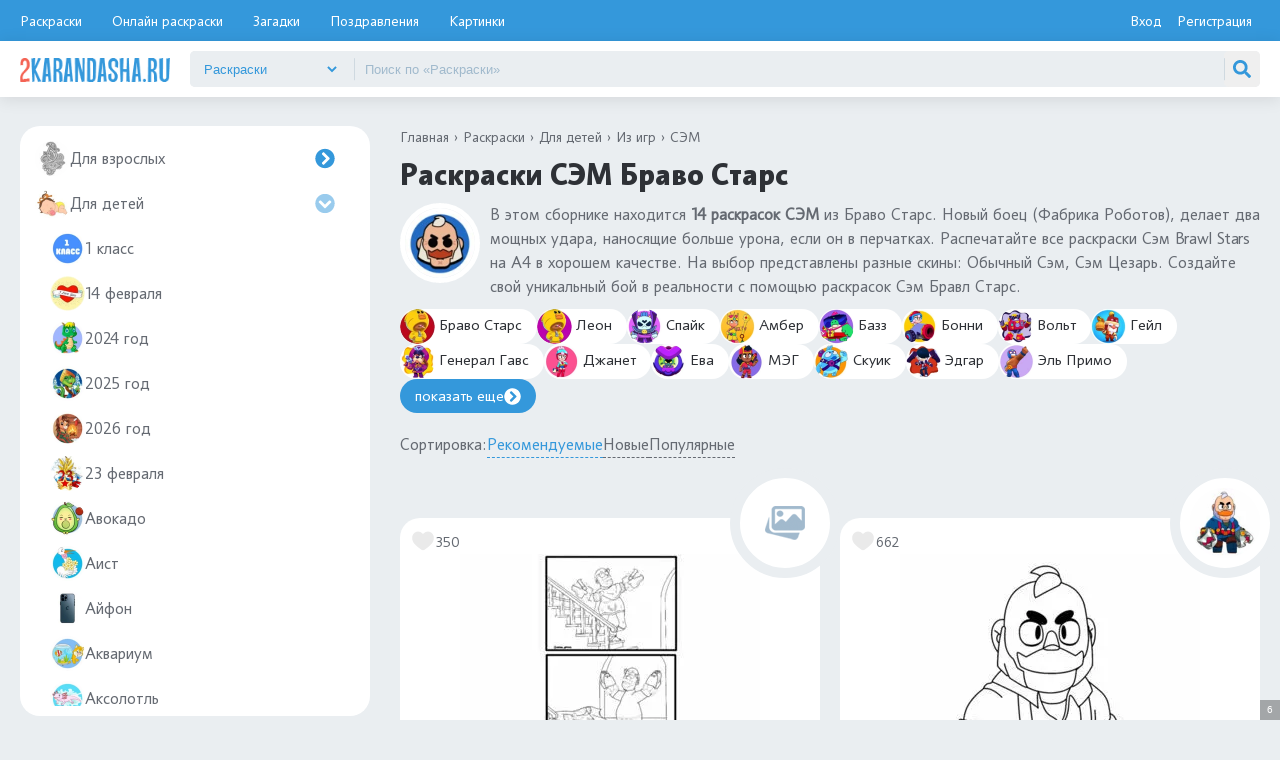

--- FILE ---
content_type: text/html; charset=UTF-8
request_url: https://2karandasha.ru/raskraski/dlya-detey/iz-igr/sem-brawl-stars
body_size: 21974
content:
    <!DOCTYPE html>
    <html lang="ru-RU">
    <head>
        <meta charset="UTF-8">
<meta name="viewport" content="width=device-width, initial-scale=1, shrink-to-fit=no">

<link rel="icon" href="/img/favi/favicon.svg" type="image/svg+xml" sizes="any">
<link rel="apple-touch-icon" href="/img/favi/apple-touch-icon.png">


<title>Раскраски СЭМ Браво Старс (Brawl Stars)</title>

<script>try {
        document.cookie = "js_enabled=1; path=/; max-age=3600"
    } catch (e) {
    }</script>


    <meta name="yandex-verification" content="0623a7717969f48b"/>
    <script>window.yaContextCb = window.yaContextCb || [];</script>
    <script src="https://yandex.ru/ads/system/context.js" async></script>
    <script src="https://statika.mpsuadv.ru/scripts/7390.js" async></script>
    <script src="https://cdn.adfinity.pro/code/2karandasha.ru/adfinity.js" async></script>

<meta name="og:title" content="Раскраски СЭМ Браво Старс (Brawl Stars)">
<meta name="description" content="Лучшие раскраски СЭМ из Brawl Stars, которых больше нет ни у кого. Распечатайте все скины раскраски СЭМ, СЭМ Цезарь на А4">
<meta property="og:description" content="Лучшие раскраски СЭМ из Brawl Stars, которых больше нет ни у кого. Распечатайте все скины раскраски СЭМ, СЭМ Цезарь на А4">
<meta name="csrf-param" content="_csrf-frontend">
<meta name="csrf-token" content="XcN5H1f_Eptx8UupcEmIEEkiNxmwLtOtyqHwKCi-eOAbjzJwBp1w9zerM_4IIbheO2lSY9FGjOOSyJdZb9MxrQ==">

<link href="https://2karandasha.ru/raskraski/dlya-detey/iz-igr/sem-brawl-stars" rel="canonical">
<link href="/css/minify/raskraski_cat.min.css?v=1766048490" rel="stylesheet">    </head>
    <body>
    
    <header>
    <div class="bg1">
        <div class="header">
            <ul class="gor-menu">
                <li><a href="/raskraski/dlya-detey">Раскраски</a></li>
                <li class="gor-menu_color-online"><a href="/raskraski-online/dlya-detey">Онлайн раскраски</a></li>
                <li class="gor-menu_riddles"><a href="/zagadki-dlya-detey">Загадки</a></li>
                <li class="gor-menu_pozdravleniya"><a href="/pozdravleniya">Поздравления</a></li>
                <li class="gor-menu_pictures"><a href="/kartinki">Картинки</a></li>
                <!--                <li><a href="/multfilmi">Мультфильмы</a></li>-->
            </ul>
            <div class="login-box">
                                    <a href="/login" class="btn-login">Вход</a>
                    <a href="/signup" class="btn-reg">Регистрация</a>
                            </div>
        </div>
    </div>
    <div class="bg2">
        <div class="header2">
            <a href="/"><img width="187px" height="30px" src="/img/header/logo.png" alt="2karandasha logo"></a>
            <div id="mobile-btn-menu">
                <span></span>
                <span></span>
                <span></span>
            </div>
            
<form id="search__box" action="/search" method="get">

    <div class="search__dropdown-box">
        <select id="search__dropdown">
                            <option value="raskraski"
                        selected>
                    Раскраски                </option>
                            <option value="raskraski-online"
                        >
                    Раскраски онлайн                </option>
                            <option value="zagadki-dlya-detey"
                        >
                    Загадки                </option>
                            <option value="pozdravleniya"
                        >
                    Поздравления                </option>
                            <option value="kartinki"
                        >
                    Картинки                </option>
                            <option value="multfilmi"
                        >
                    Мультфильмы                </option>
                    </select>
    </div>

    <!-- реальный параметр, который уйдёт в GET -->
    <input type="hidden" name="type" id="search__type" value="raskraski">

    <input type="search"
           name="text"
           id="search__text"
           placeholder="Поиск по «Раскраски»"
           autocomplete="off"
           value="">

    <img id="search__clean" src="/img/search/close.svg" alt="">

    <button type="submit" class="search__btn">
        <img width="30" height="30" src="/img/search/search.svg" alt="">
    </button>

    <div id="search__result"></div>
</form>
        </div>
    </div>
</header>    <main>
        <div class="left-side">
            
                <div class="lmenu"><ul class="lmenu_ul"><li><a class=" "
   href="/raskraski/dlya-vzroslyh">
    <img width="40px" height="40px" src="/uploads/images/colorings/category/70/78-raskraski-dlya-detey-raspechatat-dlya-vzroslyh.webp"
         alt="">Для взрослых            <img class="plus" width="35px" height="35px" src="/img/svg/circle-right.svg" alt="">
            <span class="cat_count">699 шт.</span>
</a>
<ul><li><a class=" "
   href="/raskraski/dlya-vzroslyh/antistress-dlya-vzroslyh">
    <img width="40px" height="40px" src="/uploads/images/colorings/category/70/101-raskraski-dlya-detey-raspechatat-antistress-dlya-vzroslyh.webp"
         alt="">Антистресс для взрослых            <span class="cat_count">156 шт.</span>
</a>
</li><li><a class=" "
   href="/raskraski/dlya-vzroslyh/antistress-jivotnye">
    <img width="40px" height="40px" src="/uploads/images/colorings/category/70/93-raskraski-dlya-detey-raspechatat-antistress-jivotnye.webp"
         alt="">Антистресс животные            <span class="cat_count">172 шт.</span>
</a>
</li><li><a class=" "
   href="/raskraski/dlya-vzroslyh/antistress-mandala">
    <img width="40px" height="40px" src="/uploads/images/colorings/category/70/92-raskraski-dlya-detey-raspechatat-antistress-mandala.webp"
         alt="">Антистресс мандала            <span class="cat_count">75 шт.</span>
</a>
</li><li><a class=" "
   href="/raskraski/dlya-vzroslyh/antistress-novyy-god">
    <img width="40px" height="40px" src="/uploads/images/colorings/category/70/96-raskraski-dlya-detey-raspechatat-antistress-novyy-god.webp"
         alt="">Антистресс Новый год            <span class="cat_count">41 шт.</span>
</a>
</li><li><a class=" "
   href="/raskraski/dlya-vzroslyh/cvety-antistress">
    <img width="40px" height="40px" src="/uploads/images/colorings/category/70/cvety-antistress-341.webp"
         alt="">Антистресс цветы            <span class="cat_count">146 шт.</span>
</a>
</li><li><a class=" "
   href="/raskraski/dlya-vzroslyh/devushki">
    <img width="40px" height="40px" src="/uploads/images/colorings/category/70/devushki-340.webp"
         alt="">Девушки            <span class="cat_count">106 шт.</span>
</a>
</li><li><a class=" "
   href="/raskraski/dlya-vzroslyh/slojnye-antistress">
    <img width="40px" height="40px" src="/uploads/images/colorings/category/70/95-raskraski-dlya-detey-raspechatat-slojnye-antistress.webp"
         alt="">Сложные антистресс            <span class="cat_count">76 шт.</span>
</a>
</li></ul></li><li><a class="active "
   href="/raskraski/dlya-detey">
    <img width="40px" height="40px" src="/uploads/images/colorings/category/70/9-raskraski-dlya-detey-raspechatat-dlya-detey.webp"
         alt="">Для детей            <img class="plus active" width="35px" height="35px" src="/img/svg/circle-right.svg" alt="">
            <span class="cat_count">29438 шт.</span>
</a>
<ul class="active"><li><a class=" "
   href="/raskraski/dlya-detey/propisi-1-klass">
    <img width="40px" height="40px" src="/uploads/images/colorings/category/70/1-klass-465.webp"
         alt="">1 класс            <span class="cat_count">112 шт.</span>
</a>
</li><li><a class=" "
   href="/raskraski/dlya-detey/14-fevralya">
    <img width="40px" height="40px" src="/uploads/images/colorings/category/70/206-14-fevralya.webp"
         alt="">14 февраля            <span class="cat_count">178 шт.</span>
</a>
</li><li><a class=" "
   href="/raskraski/dlya-detey/2024-god-drakona">
    <img width="40px" height="40px" src="/uploads/images/colorings/category/70/1700829604_171.webp"
         alt="">2024 год            <span class="cat_count">123 шт.</span>
</a>
</li><li><a class=" "
   href="/raskraski/dlya-detey/2025-god-zmei">
    <img width="40px" height="40px" src="/uploads/images/colorings/category/70/1730902081_816.webp"
         alt="">2025 год            <span class="cat_count">93 шт.</span>
</a>
</li><li><a class=" "
   href="/raskraski/dlya-detey/2026-novyy-god-loshadi">
    <img width="40px" height="40px" src="/uploads/images/colorings/category/70/1762366201_238.webp"
         alt="">2026 год            <span class="cat_count">115 шт.</span>
</a>
</li><li><a class=" "
   href="/raskraski/dlya-detey/23-fevralya">
    <img width="40px" height="40px" src="/uploads/images/colorings/category/70/23-fevralya-304.webp"
         alt="">23 февраля            <span class="cat_count">67 шт.</span>
</a>
</li><li><a class=" "
   href="/raskraski/dlya-detey/avokado">
    <img width="40px" height="40px" src="/uploads/images/colorings/category/70/1698759949_617.webp"
         alt="">Авокадо            <span class="cat_count">80 шт.</span>
</a>
</li><li><a class=" "
   href="/raskraski/dlya-detey/aist">
    <img width="40px" height="40px" src="/uploads/images/colorings/category/70/1712139315_883.webp"
         alt="">Аист            <span class="cat_count">57 шт.</span>
</a>
</li><li><a class=" "
   href="/raskraski/dlya-detey/iphone">
    <img width="40px" height="40px" src="/uploads/images/colorings/category/70/iphone-379.webp"
         alt="">Айфон            <span class="cat_count">55 шт.</span>
</a>
</li><li><a class=" "
   href="/raskraski/dlya-detey/akvarium">
    <img width="40px" height="40px" src="/uploads/images/colorings/category/70/1718534796_489.webp"
         alt="">Аквариум            <span class="cat_count">58 шт.</span>
</a>
</li><li><a class=" "
   href="/raskraski/dlya-detey/aksolotl">
    <img width="40px" height="40px" src="/uploads/images/colorings/category/70/1718712736_952.webp"
         alt="">Аксолотль            <span class="cat_count">53 шт.</span>
</a>
</li><li><a class=" "
   href="/raskraski/dlya-detey/angely">
    <img width="40px" height="40px" src="/uploads/images/colorings/category/70/angely-293.webp"
         alt="">Ангелы            <span class="cat_count">54 шт.</span>
</a>
</li><li><a class=" "
   href="/raskraski/dlya-detey/angliyskie-propisi">
    <img width="40px" height="40px" src="/uploads/images/colorings/category/70/angliyskie-propisi-473.webp"
         alt="">Английские прописи            <span class="cat_count">107 шт.</span>
</a>
</li><li><a class=" "
   href="/raskraski/dlya-detey/anime">
    <img width="40px" height="40px" src="/uploads/images/colorings/category/70/anime-391.webp"
         alt="">Аниме            <span class="cat_count">128 шт.</span>
</a>
</li><li><a class=" "
   href="/raskraski/dlya-detey/antistress-dlya-detey">
    <img width="40px" height="40px" src="/uploads/images/colorings/category/70/100-raskraski-dlya-detey-raspechatat-antistress-dlya-detey.webp"
         alt="">Антистресс            <span class="cat_count">161 шт.</span>
</a>
</li><li><a class=" "
   href="/raskraski/dlya-detey/art-raskraski">
    <img width="40px" height="40px" src="/uploads/images/colorings/category/70/art-raskraski-409.webp"
         alt="">Арт-терапия            <span class="cat_count">151 шт.</span>
</a>
</li><li><a class=" "
   href="/raskraski/dlya-detey/babochki">
    <img width="40px" height="40px" src="/uploads/images/colorings/category/70/58-raskraski-dlya-detey-raspechatat-babochki.webp"
         alt="">Бабочки            <span class="cat_count">112 шт.</span>
</a>
</li><li><a class=" "
   href="/raskraski/dlya-detey/baleriny">
    <img width="40px" height="40px" src="/uploads/images/colorings/category/70/141-baleriry.webp"
         alt="">Балерины            <span class="cat_count">102 шт.</span>
</a>
</li><li><a class=" "
   href="/raskraski/dlya-detey/banany">
    <img width="40px" height="40px" src="/uploads/images/colorings/category/70/banany-400.webp"
         alt="">Банан            <span class="cat_count">65 шт.</span>
</a>
</li><li><a class=" "
   href="/raskraski/dlya-detey/bantiki">
    <img width="40px" height="40px" src="/uploads/images/colorings/category/70/bantiki-401.webp"
         alt="">Бант            <span class="cat_count">52 шт.</span>
</a>
</li><li><a class=" "
   href="/raskraski/dlya-detey/barbi">
    <img width="40px" height="40px" src="/uploads/images/colorings/category/70/107-barbi.webp"
         alt="">Барби            <span class="cat_count">204 шт.</span>
</a>
</li><li><a class=" "
   href="/raskraski/dlya-detey/basik">
    <img width="40px" height="40px" src="/uploads/images/colorings/category/70/1708438231_914.webp"
         alt="">Басик            <span class="cat_count">20 шт.</span>
</a>
</li><li><a class=" "
   href="/raskraski/dlya-detey/bereza">
    <img width="40px" height="40px" src="/uploads/images/colorings/category/70/1722786012_137.webp"
         alt="">Береза            <span class="cat_count">35 шт.</span>
</a>
</li><li><a class=" "
   href="/raskraski/dlya-detey/betonomeshalka">
    <img width="40px" height="40px" src="/uploads/images/colorings/category/70/1724684851_117.webp"
         alt="">Бетономешалка            <span class="cat_count">42 шт.</span>
</a>
</li><li><a class=" "
   href="/raskraski/dlya-detey/bmw">
    <img width="40px" height="40px" src="/uploads/images/colorings/category/70/1702374794_319.webp"
         alt="">БМВ (BMW)            <span class="cat_count">61 шт.</span>
</a>
</li><li><a class=" "
   href="/raskraski/dlya-detey/bogatyri">
    <img width="40px" height="40px" src="/uploads/images/colorings/category/70/bogatyri-421.webp"
         alt="">Богатыри            <span class="cat_count">57 шт.</span>
</a>
</li><li><a class=" "
   href="/raskraski/dlya-detey/boji-korovki">
    <img width="40px" height="40px" src="/uploads/images/colorings/category/70/1742109644_244.webp"
         alt="">Божьи коровки            <span class="cat_count">79 шт.</span>
</a>
</li><li><a class=" "
   href="/raskraski/dlya-detey/bukvy-alfavita">
    <img width="40px" height="40px" src="/uploads/images/colorings/category/70/bukvy-alfavita-467.webp"
         alt="">Буквы Алфавит            <span class="cat_count">126 шт.</span>
</a>
</li><li><a class=" "
   href="/raskraski/dlya-detey/v-detskiy-sad">
    <img width="40px" height="40px" src="/uploads/images/colorings/category/70/v-detskiy-sad-455.webp"
         alt="">В детский сад            <span class="cat_count">147 шт.</span>
</a>
</li><li><a class=" "
   href="/raskraski/dlya-detey/varejki">
    <img width="40px" height="40px" src="/uploads/images/colorings/category/70/1703238430_541.webp"
         alt="">Варежки            <span class="cat_count">58 шт.</span>
</a>
</li><li><a class=" "
   href="/raskraski/dlya-detey/vesna">
    <img width="40px" height="40px" src="/uploads/images/colorings/category/70/117-raskraski-dlya-detey-raspechatat-vesna.webp"
         alt="">Весна            <span class="cat_count">118 шт.</span>
</a>
</li><li><a class=" "
   href="/raskraski/dlya-detey/vidy-sporta">
    <img width="40px" height="40px" src="/uploads/images/colorings/category/70/72-raskraski-dlya-detey-raspechatat-vidy-sporta.webp"
         alt="">Виды спорта            <span class="cat_count">102 шт.</span>
</a>
</li><li><a class=" "
   href="/raskraski/dlya-detey/vishnya">
    <img width="40px" height="40px" src="/uploads/images/colorings/category/70/1717051973_395.webp"
         alt="">Вишня            <span class="cat_count">81 шт.</span>
</a>
</li><li><a class=" "
   href="/raskraski/dlya-detey/vozdushnye-shary">
    <img width="40px" height="40px" src="/uploads/images/colorings/category/70/vozdushnye-shary-289.webp"
         alt="">Воздушные шары            <span class="cat_count">123 шт.</span>
</a>
</li><li><a class=" "
   href="/raskraski/dlya-detey/volosy-i-pricheski">
    <img width="40px" height="40px" src="/uploads/images/colorings/category/70/1723636570_223.webp"
         alt="">Волосы и прически            <span class="cat_count">102 шт.</span>
</a>
</li><li><a class=" "
   href="/raskraski/dlya-detey/vorobey">
    <img width="40px" height="40px" src="/uploads/images/colorings/category/70/1707034797_955.webp"
         alt="">Воробей            <span class="cat_count">37 шт.</span>
</a>
</li><li><a class=" "
   href="/raskraski/dlya-detey/vremena-goda">
    <img width="40px" height="40px" src="/uploads/images/colorings/category/70/88-raskraski-dlya-detey-raspechatat-vremena-goda.webp"
         alt="">Времена года            <span class="cat_count">126 шт.</span>
</a>
</li><li><a class=" "
   href="/raskraski/dlya-detey/vyreji-i-skley-iz-bumagi">
    <img width="40px" height="40px" src="/uploads/images/colorings/category/70/1699442951_325.webp"
         alt="">Вырежи и склей            <span class="cat_count">64 шт.</span>
</a>
</li><li><a class=" "
   href="/raskraski/dlya-detey/gelik">
    <img width="40px" height="40px" src="/uploads/images/colorings/category/70/1704287789_603.webp"
         alt="">Гелик (Гелендваген)            <span class="cat_count">49 шт.</span>
</a>
</li><li><a class=" "
   href="/raskraski/dlya-detey/geometricheskie-figury">
    <img width="40px" height="40px" src="/uploads/images/colorings/category/70/geometricheskie-figury-433.webp"
         alt="">Геометрические фигуры            <span class="cat_count">107 шт.</span>
</a>
</li><li><a class=" "
   href="/raskraski/dlya-detey/glaza">
    <img width="40px" height="40px" src="/uploads/images/colorings/category/70/1719304094_801.webp"
         alt="">Глаза            <span class="cat_count">58 шт.</span>
</a>
</li><li><a class=" "
   href="/raskraski/dlya-detey/gnezdo">
    <img width="40px" height="40px" src="/uploads/images/colorings/category/70/1715069344_657.webp"
         alt="">Гнездо            <span class="cat_count">82 шт.</span>
</a>
</li><li><a class=" "
   href="/raskraski/dlya-detey/golub">
    <img width="40px" height="40px" src="/uploads/images/colorings/category/70/golub-403.webp"
         alt="">Голубь            <span class="cat_count">57 шт.</span>
</a>
</li><li><a class=" "
   href="/raskraski/dlya-detey/gonochnye-mashiny">
    <img width="40px" height="40px" src="/uploads/images/colorings/category/70/1704967178_332.webp"
         alt="">Гоночные машины            <span class="cat_count">103 шт.</span>
</a>
</li><li><a class=" "
   href="/raskraski/dlya-detey/gorod">
    <img width="40px" height="40px" src="/uploads/images/colorings/category/70/gorod-447.webp"
         alt="">Город            <span class="cat_count">66 шт.</span>
</a>
</li><li><a class=" "
   href="/raskraski/dlya-detey/gory">
    <img width="40px" height="40px" src="/uploads/images/colorings/category/70/gory-446.webp"
         alt="">Горы            <span class="cat_count">77 шт.</span>
</a>
</li><li><a class=" "
   href="/raskraski/dlya-detey/griby">
    <img width="40px" height="40px" src="/uploads/images/colorings/category/70/griby-216.webp"
         alt="">Грибы            <span class="cat_count">107 шт.</span>
</a>
</li><li><a class=" "
   href="/raskraski/dlya-detey/gudjitsu">
    <img width="40px" height="40px" src="/uploads/images/colorings/category/70/gudjitsu-393.webp"
         alt="">Гуджитсу            <span class="cat_count">41 шт.</span>
</a>
</li><li><a class=" "
   href="/raskraski/dlya-detey/gusenicy">
    <img width="40px" height="40px" src="/uploads/images/colorings/category/70/87-raskraski-dlya-detey-raspechatat-gusenicy.webp"
         alt="">Гусеницы            <span class="cat_count">53 шт.</span>
</a>
</li><li><a class=" "
   href="/raskraski/dlya-detey/gus">
    <img width="40px" height="40px" src="/uploads/images/colorings/category/70/1715676249_121.webp"
         alt="">Гусь            <span class="cat_count">69 шт.</span>
</a>
</li><li><a class=" "
   href="/raskraski/dlya-detey/ded-moroz">
    <img width="40px" height="40px" src="/uploads/images/colorings/category/70/102-raskraski-dlya-detey-raspechatat-ded-moroz.webp"
         alt="">Дед мороз            <span class="cat_count">125 шт.</span>
</a>
</li><li><a class=" "
   href="/raskraski/dlya-detey/ded-moroz-i-snegurochka">
    <img width="40px" height="40px" src="/uploads/images/colorings/category/70/186-ded-moroz-i-snegurochka.webp"
         alt="">Дед Мороз и Снегурочка            <span class="cat_count">51 шт.</span>
</a>
</li><li><a class=" "
   href="/raskraski/dlya-detey/den-kosmonavtiki">
    <img width="40px" height="40px" src="/uploads/images/colorings/category/70/1712321391_927.webp"
         alt="">День космонавтики            <span class="cat_count">63 шт.</span>
</a>
</li><li><a class=" "
   href="/raskraski/dlya-detey/dengi">
    <img width="40px" height="40px" src="/uploads/images/colorings/category/70/dengi-299.webp"
         alt="">Деньги            <span class="cat_count">65 шт.</span>
</a>
</li><li><a class=" "
   href="/raskraski/dlya-detey/derevya">
    <img width="40px" height="40px" src="/uploads/images/colorings/category/70/derevya-215.webp"
         alt="">Деревья            <span class="cat_count">170 шт.</span>
</a>
</li><li><a class=" "
   href="/raskraski/dlya-detey/deti">
    <img width="40px" height="40px" src="/uploads/images/colorings/category/70/70-raskraski-dlya-detey-raspechatat-deti.webp"
         alt="">Дети            <span class="cat_count">64 шт.</span>
</a>
</li><li><a class=" "
   href="/raskraski/dlya-detey/dinozavry">
    <img width="40px" height="40px" src="/uploads/images/colorings/category/70/31-dinozavry-dinozavriki.webp"
         alt="">Динозавры            <span class="cat_count">105 шт.</span>
</a>
</li><li><a class=" "
   href="/raskraski/dlya-detey/dinoster">
    <img width="40px" height="40px" src="/uploads/images/colorings/category/70/1715853673_542.webp"
         alt="">Диностер            <span class="cat_count">17 шт.</span>
</a>
</li><li><a class=" "
   href="/raskraski/dlya-detey/devochek">
    <img width="40px" height="40px" src="/uploads/images/colorings/category/70/12-devochek.webp"
         alt="">Для девочек            <img class="plus" width="35px" height="35px" src="/img/svg/circle-right.svg" alt="">
            <span class="cat_count">1894 шт.</span>
</a>
<ul><li><a class=" "
   href="/raskraski/dlya-detey/devochek/bumajnye-kukly">
    <img width="40px" height="40px" src="/uploads/images/colorings/category/70/129-raskraski-dlya-detey-raspechatat-bumajnye-kukly.webp"
         alt="">Бумажные куклы            <span class="cat_count">71 шт.</span>
</a>
</li><li><a class=" "
   href="/raskraski/dlya-detey/devochek/guby">
    <img width="40px" height="40px" src="/uploads/images/colorings/category/70/guby-305.webp"
         alt="">Губы            <span class="cat_count">59 шт.</span>
</a>
</li><li><a class=" "
   href="/raskraski/dlya-detey/devochek/10-11-let">
    <img width="40px" height="40px" src="/uploads/images/colorings/category/70/147-dlya-devochek-10-11-let.webp"
         alt="">Для девочек 10-11 лет            <span class="cat_count">147 шт.</span>
</a>
</li><li><a class=" "
   href="/raskraski/dlya-detey/devochek/12-let">
    <img width="40px" height="40px" src="/uploads/images/colorings/category/70/145-dlya-devochek-12-let.webp"
         alt="">Для девочек 12 лет            <span class="cat_count">153 шт.</span>
</a>
</li><li><a class=" "
   href="/raskraski/dlya-detey/devochek/devochek-4-5-let">
    <img width="40px" height="40px" src="/uploads/images/colorings/category/70/151-devochek-4-5-let.webp"
         alt="">Для девочек 4-5 лет            <span class="cat_count">131 шт.</span>
</a>
</li><li><a class=" "
   href="/raskraski/dlya-detey/devochek/6-7-let">
    <img width="40px" height="40px" src="/uploads/images/colorings/category/70/149-dlya-devochek-6-7-let.webp"
         alt="">Для девочек 6-7 лет            <span class="cat_count">170 шт.</span>
</a>
</li><li><a class=" "
   href="/raskraski/dlya-detey/devochek/dlya-devochek-7-8-9-let">
    <img width="40px" height="40px" src="/uploads/images/colorings/category/70/148-dlya-devochek-8-9-let.webp"
         alt="">Для девочек 7, 8, 9 лет            <span class="cat_count">120 шт.</span>
</a>
</li><li><a class=" "
   href="/raskraski/dlya-detey/devochek/edinorogi">
    <img width="40px" height="40px" src="/uploads/images/colorings/category/70/61-edinorogi.webp"
         alt="">Единороги            <span class="cat_count">158 шт.</span>
</a>
</li><li><a class=" "
   href="/raskraski/dlya-detey/devochek/kosmetika-i-makiyaj">
    <img width="40px" height="40px" src="/uploads/images/colorings/category/70/kosmetika-280.webp"
         alt="">Косметика            <span class="cat_count">85 шт.</span>
</a>
</li><li><a class=" "
   href="/raskraski/dlya-detey/devochek/krasivye">
    <img width="40px" height="40px" src="/uploads/images/colorings/category/70/154-krasivye.webp"
         alt="">Красивые            <span class="cat_count">131 шт.</span>
</a>
</li><li><a class=" "
   href="/raskraski/dlya-detey/devochek/kukly">
    <img width="40px" height="40px" src="/uploads/images/colorings/category/70/24-raskraski-dlya-detey-raspechatat-kukly.webp"
         alt="">Куклы            <span class="cat_count">33 шт.</span>
</a>
</li><li><a class=" "
   href="/raskraski/dlya-detey/devochek/kuromi-my-melody">
    <img width="40px" height="40px" src="/uploads/images/colorings/category/70/keromi-my-melody-312.webp"
         alt="">Куроми и Май Мелоди            <span class="cat_count">68 шт.</span>
</a>
</li><li><a class=" "
   href="/raskraski/dlya-detey/devochek/lol-omg">
    <img width="40px" height="40px" src="/uploads/images/colorings/category/70/lol-omg-254.webp"
         alt="">ЛОЛ OMG            <span class="cat_count">69 шт.</span>
</a>
</li><li><a class=" "
   href="/raskraski/dlya-detey/devochek/lol-malyshki">
    <img width="40px" height="40px" src="/uploads/images/colorings/category/70/lol-malyshki-255.webp"
         alt="">ЛОЛ малышки            <span class="cat_count">44 шт.</span>
</a>
</li><li><a class=" "
   href="/raskraski/dlya-detey/devochek/lol-pitomcy">
    <img width="40px" height="40px" src="/uploads/images/colorings/category/70/91-lol-pitomcy.webp"
         alt="">ЛОЛ питомцы            <span class="cat_count">61 шт.</span>
</a>
</li><li><a class=" "
   href="/raskraski/dlya-detey/devochek/milye">
    <img width="40px" height="40px" src="/uploads/images/colorings/category/70/150-milye.webp"
         alt="">Милые            <span class="cat_count">255 шт.</span>
</a>
</li><li><a class=" "
   href="/raskraski/dlya-detey/devochek/monstr-hay">
    <img width="40px" height="40px" src="/uploads/images/colorings/category/70/202-monstr-hay.webp"
         alt="">Монстр Хай            <span class="cat_count">113 шт.</span>
</a>
</li><li><a class=" "
   href="/raskraski/dlya-detey/devochek/nogti">
    <img width="40px" height="40px" src="/uploads/images/colorings/category/70/nogti-281.webp"
         alt="">Ногти            <span class="cat_count">52 шт.</span>
</a>
</li><li><a class=" "
   href="/raskraski/dlya-detey/devochek/platya">
    <img width="40px" height="40px" src="/uploads/images/colorings/category/70/platya-237.webp"
         alt="">Платья            <span class="cat_count">120 шт.</span>
</a>
</li><li><a class=" "
   href="/raskraski/dlya-detey/devochek/poni">
    <img width="40px" height="40px" src="/uploads/images/colorings/category/70/60-raskraski-dlya-detey-raspechatat-poni.webp"
         alt="">Пони            <span class="cat_count">25 шт.</span>
</a>
</li><li><a class=" "
   href="/raskraski/dlya-detey/devochek/princessy">
    <img width="40px" height="40px" src="/uploads/images/colorings/category/70/62-raskraski-dlya-detey-raspechatat-princessy.webp"
         alt="">Принцессы            <span class="cat_count">72 шт.</span>
</a>
</li><li><a class=" "
   href="/raskraski/dlya-detey/devochek/princessy-disneya">
    <img width="40px" height="40px" src="/uploads/images/colorings/category/70/193-princessy-disneya.webp"
         alt="">Принцессы Диснея            <span class="cat_count">57 шт.</span>
</a>
</li><li><a class=" "
   href="/raskraski/dlya-detey/devochek/rusalki">
    <img width="40px" height="40px" src="/uploads/images/colorings/category/70/134-rusalki.webp"
         alt="">Русалки            <span class="cat_count">128 шт.</span>
</a>
</li><li><a class=" "
   href="/raskraski/dlya-detey/devochek/fei">
    <img width="40px" height="40px" src="/uploads/images/colorings/category/70/74-raskraski-dlya-detey-raspechatat-fei.webp"
         alt="">Феи            <span class="cat_count">37 шт.</span>
</a>
</li><li><a class=" "
   href="/raskraski/dlya-detey/devochek/hello-kitty">
    <img width="40px" height="40px" src="/uploads/images/colorings/category/70/hello-kitty-244.webp"
         alt="">Хелло Китти            <span class="cat_count">158 шт.</span>
</a>
</li><li><a class=" "
   href="/raskraski/dlya-detey/devochek/shopkins">
    <img width="40px" height="40px" src="/uploads/images/colorings/category/70/192-shopkins.webp"
         alt="">Шопкинс            <span class="cat_count">93 шт.</span>
</a>
</li></ul></li><li><a class=" "
   href="/raskraski/dlya-detey/dlya-detey-2-3-goda">
    <img width="40px" height="40px" src="/uploads/images/colorings/category/70/170-dlya-detey-2-3-goda.webp"
         alt="">Для детей 2-3 года            <span class="cat_count">95 шт.</span>
</a>
</li><li><a class=" "
   href="/raskraski/dlya-detey/dlya-detey-3-4-goda">
    <img width="40px" height="40px" src="/uploads/images/colorings/category/70/121-raskraski-dlya-detey-raspechatat-dlya-detey-3-4-goda.webp"
         alt="">Для детей 3-4 года            <span class="cat_count">182 шт.</span>
</a>
</li><li><a class=" "
   href="/raskraski/dlya-detey/dlya-detey-4-5-let">
    <img width="40px" height="40px" src="/uploads/images/colorings/category/70/122-raskraski-dlya-detey-raspechatat-dlya-detey-4-5-let.webp"
         alt="">Для детей 4-5 лет            <span class="cat_count">160 шт.</span>
</a>
</li><li><a class=" "
   href="/raskraski/dlya-detey/dlya-detey-5-6-let">
    <img width="40px" height="40px" src="/uploads/images/colorings/category/70/174-raskraski-dlya-detey-5-6-let-raspechatat-besplatno.webp"
         alt="">Для детей 5-6 лет            <span class="cat_count">142 шт.</span>
</a>
</li><li><a class=" "
   href="/raskraski/dlya-detey/dlya-detey-6-7-let">
    <img width="40px" height="40px" src="/uploads/images/colorings/category/70/175-dlya-detey-6-7-let.webp"
         alt="">Для детей 6-7 лет            <span class="cat_count">106 шт.</span>
</a>
</li><li><a class=" "
   href="/raskraski/dlya-detey/dlya-detey-7-8-9-let">
    <img width="40px" height="40px" src="/uploads/images/colorings/category/70/176-dlya-detey-7-8-9-let.webp"
         alt="">Для детей 7, 8, 9 лет            <span class="cat_count">113 шт.</span>
</a>
</li><li><a class=" "
   href="/raskraski/dlya-detey/dlya-doshkolnikov">
    <img width="40px" height="40px" src="/uploads/images/colorings/category/70/dlya-doshkolnikov-463.webp"
         alt="">Для дошкольников            <span class="cat_count">130 шт.</span>
</a>
</li><li><a class=" "
   href="/raskraski/dlya-detey/dlya-malyshey">
    <img width="40px" height="40px" src="/uploads/images/colorings/category/70/171-dlya-malyshey.webp"
         alt="">Для малышей            <span class="cat_count">162 шт.</span>
</a>
</li><li><a class=" "
   href="/raskraski/dlya-detey/malchikov">
    <img width="40px" height="40px" src="/uploads/images/colorings/category/70/109-raskraski-dlya-detey-raspechatat-raskraski-dlya-malchikov.webp"
         alt="">Для мальчиков            <img class="plus" width="35px" height="35px" src="/img/svg/circle-right.svg" alt="">
            <span class="cat_count">1328 шт.</span>
</a>
<ul><li><a class=" "
   href="/raskraski/dlya-detey/malchikov/avtobusy">
    <img width="40px" height="40px" src="/uploads/images/colorings/category/70/111-raskraski-dlya-detey-raspechatat-avtobusy.webp"
         alt="">Автобусы            <span class="cat_count">60 шт.</span>
</a>
</li><li><a class=" "
   href="/raskraski/dlya-detey/malchikov/vertolety">
    <img width="40px" height="40px" src="/uploads/images/colorings/category/70/113-raskraski-dlya-detey-raspechatat-vertolety.webp"
         alt="">Вертолеты            <span class="cat_count">72 шт.</span>
</a>
</li><li><a class=" "
   href="/raskraski/dlya-detey/malchikov/voyna">
    <img width="40px" height="40px" src="/uploads/images/colorings/category/70/voyna-307.webp"
         alt="">Война            <span class="cat_count">79 шт.</span>
</a>
</li><li><a class=" "
   href="/raskraski/dlya-detey/malchikov/gruzoviki">
    <img width="40px" height="40px" src="/uploads/images/colorings/category/70/112-raskraski-dlya-detey-raspechatat-gruzoviki.webp"
         alt="">Грузовики            <span class="cat_count">111 шт.</span>
</a>
</li><li><a class=" "
   href="/raskraski/dlya-detey/malchikov/3-4-goda">
    <img width="40px" height="40px" src="/uploads/images/colorings/category/70/3-4-goda-224.webp"
         alt="">Для мальчиков 3-4 года            <span class="cat_count">158 шт.</span>
</a>
</li><li><a class=" "
   href="/raskraski/dlya-detey/malchikov/5-6-let">
    <img width="40px" height="40px" src="/uploads/images/colorings/category/70/5-6-let-225.webp"
         alt="">Для мальчиков 5-6 лет            <span class="cat_count">155 шт.</span>
</a>
</li><li><a class=" "
   href="/raskraski/dlya-detey/malchikov/7-8-let">
    <img width="40px" height="40px" src="/uploads/images/colorings/category/70/7-8-let-226.webp"
         alt="">Для мальчиков 7-8 лет            <span class="cat_count">119 шт.</span>
</a>
</li><li><a class=" "
   href="/raskraski/dlya-detey/malchikov/mashiny">
    <img width="40px" height="40px" src="/uploads/images/colorings/category/70/110-raskraski-dlya-detey-raspechatat-mashinki.webp"
         alt="">Машины            <span class="cat_count">85 шт.</span>
</a>
</li><li><a class=" "
   href="/raskraski/dlya-detey/malchikov/poezda">
    <img width="40px" height="40px" src="/uploads/images/colorings/category/70/115-raskraski-dlya-detey-raspechatat-parovoziki-i-poezda.webp"
         alt="">Поезда и паровозы            <span class="cat_count">58 шт.</span>
</a>
</li><li><a class=" "
   href="/raskraski/dlya-detey/malchikov/pojarnaya-mashina">
    <img width="40px" height="40px" src="/uploads/images/colorings/category/70/pojarnaya-mashina-264.webp"
         alt="">Пожарная машина            <span class="cat_count">85 шт.</span>
</a>
</li><li><a class=" "
   href="/raskraski/dlya-detey/malchikov/roboty">
    <img width="40px" height="40px" src="/uploads/images/colorings/category/70/roboty-212.webp"
         alt="">Роботы            <span class="cat_count">136 шт.</span>
</a>
</li><li><a class=" "
   href="/raskraski/dlya-detey/malchikov/samolety">
    <img width="40px" height="40px" src="/uploads/images/colorings/category/70/114-raskraski-dlya-detey-raspechatat-samolety.webp"
         alt="">Самолеты            <span class="cat_count">131 шт.</span>
</a>
</li><li><a class=" "
   href="/raskraski/dlya-detey/malchikov/tanki">
    <img width="40px" height="40px" src="/uploads/images/colorings/category/70/209-tanki.webp"
         alt="">Танки            <img class="plus" width="35px" height="35px" src="/img/svg/circle-right.svg" alt="">
            <span class="cat_count">148 шт.</span>
</a>
<ul><li><a class=" "
   href="/raskraski/dlya-detey/malchikov/tanki/tank-t-34">
    <img width="40px" height="40px" src="/uploads/images/colorings/category/70/tank-t-34-329.webp"
         alt="">Танк Т-34            <span class="cat_count">20 шт.</span>
</a>
</li></ul></li><li><a class=" "
   href="/raskraski/dlya-detey/malchikov/transformery">
    <img width="40px" height="40px" src="/uploads/images/colorings/category/70/211-transformery.webp"
         alt="">Трансформеры            <span class="cat_count">80 шт.</span>
</a>
</li><li><a class=" "
   href="/raskraski/dlya-detey/malchikov/chelovek-pauk">
    <img width="40px" height="40px" src="/uploads/images/colorings/category/70/142-chelovek-pauk.webp"
         alt="">Человек-паук            <span class="cat_count">68 шт.</span>
</a>
</li></ul></li><li><a class=" "
   href="/raskraski/dlya-detey/doktor">
    <img width="40px" height="40px" src="/uploads/images/colorings/category/70/doktor-410.webp"
         alt="">Доктор            <span class="cat_count">62 шт.</span>
</a>
</li><li><a class=" "
   href="/raskraski/dlya-detey/domiki">
    <img width="40px" height="40px" src="/uploads/images/colorings/category/70/203-domiki.webp"
         alt="">Домики            <span class="cat_count">55 шт.</span>
</a>
</li><li><a class=" "
   href="/raskraski/dlya-detey/dorojnye-znaki">
    <img width="40px" height="40px" src="/uploads/images/colorings/category/70/dorojnye-znaki-469.webp"
         alt="">Дорожные знаки            <span class="cat_count">50 шт.</span>
</a>
</li><li><a class=" "
   href="/raskraski/dlya-detey/drakony">
    <img width="40px" height="40px" src="/uploads/images/colorings/category/70/79-raskraski-dlya-detey-raspechatat-drakony.webp"
         alt="">Драконы            <span class="cat_count">147 шт.</span>
</a>
</li><li><a class=" "
   href="/raskraski/dlya-detey/dymkovskaya-igrushka">
    <img width="40px" height="40px" src="/uploads/images/colorings/category/70/1703343917_599.webp"
         alt="">Дымковская игрушка            <span class="cat_count">47 шт.</span>
</a>
</li><li><a class=" "
   href="/raskraski/dlya-detey/duymovochka">
    <img width="40px" height="40px" src="/uploads/images/colorings/category/70/1722676287_855.webp"
         alt="">Дюймовочка            <span class="cat_count">49 шт.</span>
</a>
</li><li><a class=" "
   href="/raskraski/dlya-detey/dyatel">
    <img width="40px" height="40px" src="/uploads/images/colorings/category/70/1707210324_804.webp"
         alt="">Дятел            <span class="cat_count">34 шт.</span>
</a>
</li><li><a class=" "
   href="/raskraski/dlya-detey/eda">
    <img width="40px" height="40px" src="/uploads/images/colorings/category/70/144-eda-frukty-i-ovoshchi.webp"
         alt="">Еда            <span class="cat_count">127 шт.</span>
</a>
</li><li><a class=" "
   href="/raskraski/dlya-detey/elochnye-igrushki">
    <img width="40px" height="40px" src="/uploads/images/colorings/category/70/188-elochnye-igrushki.webp"
         alt="">Елочные игрушки            <span class="cat_count">84 шт.</span>
</a>
</li><li><a class=" "
   href="/raskraski/dlya-detey/jivotnye">
    <img width="40px" height="40px" src="/uploads/images/colorings/category/70/65-raskraski-dlya-detey-raspechatat-jivotnye.webp"
         alt="">Животные            <img class="plus" width="35px" height="35px" src="/img/svg/circle-right.svg" alt="">
            <span class="cat_count">2940 шт.</span>
</a>
<ul><li><a class=" "
   href="/raskraski/dlya-detey/jivotnye/dikie">
    <img width="40px" height="40px" src="/uploads/images/colorings/category/70/13-skachat-besplatno-raskraski-dlya-detey-zhivotnye-jivotnye.webp"
         alt="">Дикие животные            <img class="plus" width="35px" height="35px" src="/img/svg/circle-right.svg" alt="">
            <span class="cat_count">2231 шт.</span>
</a>
<ul><li><a class=" "
   href="/raskraski/dlya-detey/jivotnye/dikie/begemoty">
    <img width="40px" height="40px" src="/uploads/images/colorings/category/70/25-begemotiki.webp"
         alt="">Бегемоты            <span class="cat_count">45 шт.</span>
</a>
</li><li><a class=" "
   href="/raskraski/dlya-detey/jivotnye/dikie/belki">
    <img width="40px" height="40px" src="/uploads/images/colorings/category/70/76-raskraski-dlya-detey-raspechatat-belki.webp"
         alt="">Белки            <span class="cat_count">85 шт.</span>
</a>
</li><li><a class=" "
   href="/raskraski/dlya-detey/jivotnye/dikie/bobry">
    <img width="40px" height="40px" src="/uploads/images/colorings/category/70/26-bobry.webp"
         alt="">Бобры            <span class="cat_count">50 шт.</span>
</a>
</li><li><a class=" "
   href="/raskraski/dlya-detey/jivotnye/dikie/verbludy">
    <img width="40px" height="40px" src="/uploads/images/colorings/category/70/28-verbludy-verblujata.webp"
         alt="">Верблюды            <span class="cat_count">54 шт.</span>
</a>
</li><li><a class=" "
   href="/raskraski/dlya-detey/jivotnye/dikie/volki">
    <img width="40px" height="40px" src="/uploads/images/colorings/category/70/29-volki-volchata.webp"
         alt="">Волки            <span class="cat_count">89 шт.</span>
</a>
</li><li><a class=" "
   href="/raskraski/dlya-detey/jivotnye/dikie/ejik">
    <img width="40px" height="40px" src="/uploads/images/colorings/category/70/32-skachat-besplatno-raskraski-dlya-detey-zhivotnye-eji-ejata.webp"
         alt="">Ёжик            <span class="cat_count">127 шт.</span>
</a>
</li><li><a class=" "
   href="/raskraski/dlya-detey/jivotnye/dikie/enoty">
    <img width="40px" height="40px" src="/uploads/images/colorings/category/70/33-skachat-besplatno-raskraski-dlya-detey-zhivotnye-enoty-enotiki.webp"
         alt="">Еноты            <span class="cat_count">87 шт.</span>
</a>
</li><li><a class=" "
   href="/raskraski/dlya-detey/jivotnye/dikie/jirafy">
    <img width="40px" height="40px" src="/uploads/images/colorings/category/70/34-skachat-besplatno-raskraski-dlya-detey-zhivotnye-jirafy-jirafyata.webp"
         alt="">Жирафы            <span class="cat_count">129 шт.</span>
</a>
</li><li><a class=" "
   href="/raskraski/dlya-detey/jivotnye/dikie/zaycy-i-kroliki">
    <img width="40px" height="40px" src="/uploads/images/colorings/category/70/42-skachat-besplatno-raskraski-dlya-detey-zhivotnye-kroliki-zaycy.webp"
         alt="">Зайцы и кролики            <span class="cat_count">124 шт.</span>
</a>
</li><li><a class=" "
   href="/raskraski/dlya-detey/jivotnye/dikie/zebra">
    <img width="40px" height="40px" src="/uploads/images/colorings/category/70/35-skachat-besplatno-raskraski-dlya-detey-zhivotnye-zebra.webp"
         alt="">Зебры            <span class="cat_count">51 шт.</span>
</a>
</li><li><a class=" "
   href="/raskraski/dlya-detey/jivotnye/dikie/kabany">
    <img width="40px" height="40px" src="/uploads/images/colorings/category/70/36-skachat-besplatno-raskraski-dlya-detey-zhivotnye-kabany-kabanyata.webp"
         alt="">Кабаны            <span class="cat_count">10 шт.</span>
</a>
</li><li><a class=" "
   href="/raskraski/dlya-detey/jivotnye/dikie/kenguru">
    <img width="40px" height="40px" src="/uploads/images/colorings/category/70/37-skachat-besplatno-raskraski-dlya-detey-zhivotnye-kenguru-kenguryata.webp"
         alt="">Кенгуру            <span class="cat_count">20 шт.</span>
</a>
</li><li><a class=" "
   href="/raskraski/dlya-detey/jivotnye/dikie/koaly">
    <img width="40px" height="40px" src="/uploads/images/colorings/category/70/38-skachat-besplatno-raskraski-dlya-detey-zhivotnye-koaly.webp"
         alt="">Коалы            <span class="cat_count">19 шт.</span>
</a>
</li><li><a class=" "
   href="/raskraski/dlya-detey/jivotnye/dikie/krokodily">
    <img width="40px" height="40px" src="/uploads/images/colorings/category/70/41-skachat-besplatno-raskraski-dlya-detey-zhivotnye-krokodily-krokodilyata.webp"
         alt="">Крокодилы            <span class="cat_count">65 шт.</span>
</a>
</li><li><a class=" "
   href="/raskraski/dlya-detey/jivotnye/dikie/lev">
    <img width="40px" height="40px" src="/uploads/images/colorings/category/70/43-skachat-besplatno-raskraski-dlya-detey-zhivotnye-lvy-lvyata.webp"
         alt="">Лев            <span class="cat_count">113 шт.</span>
</a>
</li><li><a class=" "
   href="/raskraski/dlya-detey/jivotnye/dikie/lisa">
    <img width="40px" height="40px" src="/uploads/images/colorings/category/70/44-skachat-besplatno-raskraski-dlya-detey-zhivotnye-lisy-lisyata.webp"
         alt="">Лисы            <span class="cat_count">115 шт.</span>
</a>
</li><li><a class=" "
   href="/raskraski/dlya-detey/jivotnye/dikie/loshadi">
    <img width="40px" height="40px" src="/uploads/images/colorings/category/70/45-skachat-besplatno-raskraski-dlya-detey-zhivotnye-loshadi-jerebyata.webp"
         alt="">Лошади            <span class="cat_count">132 шт.</span>
</a>
</li><li><a class=" "
   href="/raskraski/dlya-detey/jivotnye/dikie/lyagushki">
    <img width="40px" height="40px" src="/uploads/images/colorings/category/70/46-skachat-besplatno-raskraski-dlya-detey-zhivotnye-lyagushki-lyagushata.webp"
         alt="">Лягушки            <span class="cat_count">68 шт.</span>
</a>
</li><li><a class=" "
   href="/raskraski/dlya-detey/jivotnye/dikie/medvedi">
    <img width="40px" height="40px" src="/uploads/images/colorings/category/70/47-skachat-besplatno-raskraski-dlya-detey-zhivotnye-medvedi-medvejata.webp"
         alt="">Медведи            <span class="cat_count">179 шт.</span>
</a>
</li><li><a class=" "
   href="/raskraski/dlya-detey/jivotnye/dikie/myshki">
    <img width="40px" height="40px" src="/uploads/images/colorings/category/70/49-skachat-besplatno-raskraski-dlya-detey-zhivotnye-myshi-myshata.webp"
         alt="">Мышки            <span class="cat_count">130 шт.</span>
</a>
</li><li><a class=" "
   href="/raskraski/dlya-detey/jivotnye/dikie/nosorogi">
    <img width="40px" height="40px" src="/uploads/images/colorings/category/70/50-skachat-besplatno-raskraski-dlya-detey-zhivotnye-nosorogi.webp"
         alt="">Носороги            <span class="cat_count">67 шт.</span>
</a>
</li><li><a class=" "
   href="/raskraski/dlya-detey/jivotnye/dikie/obezyanki">
    <img width="40px" height="40px" src="/uploads/images/colorings/category/70/51-skachat-besplatno-raskraski-dlya-detey-zhivotnye-obezyany-obezyanki.webp"
         alt="">Обезьянки            <span class="cat_count">75 шт.</span>
</a>
</li><li><a class=" "
   href="/raskraski/dlya-detey/jivotnye/dikie/oleni">
    <img width="40px" height="40px" src="/uploads/images/colorings/category/70/52-skachat-besplatno-raskraski-dlya-detey-zhivotnye-oleni-olenyata.webp"
         alt="">Олени            <span class="cat_count">137 шт.</span>
</a>
</li><li><a class=" "
   href="/raskraski/dlya-detey/jivotnye/dikie/slony">
    <img width="40px" height="40px" src="/uploads/images/colorings/category/70/53-skachat-besplatno-raskraski-dlya-detey-zhivotnye-svini-porosyata.webp"
         alt="">Слоны            <span class="cat_count">80 шт.</span>
</a>
</li><li><a class=" "
   href="/raskraski/dlya-detey/jivotnye/dikie/tigry">
    <img width="40px" height="40px" src="/uploads/images/colorings/category/70/56-skachat-besplatno-raskraski-dlya-detey-zhivotnye-tigry-tigryata.webp"
         alt="">Тигры            <span class="cat_count">114 шт.</span>
</a>
</li><li><a class=" "
   href="/raskraski/dlya-detey/jivotnye/dikie/cherepahi">
    <img width="40px" height="40px" src="/uploads/images/colorings/category/70/cherepahi-320.webp"
         alt="">Черепахи            <span class="cat_count">85 шт.</span>
</a>
</li></ul></li><li><a class=" "
   href="/raskraski/dlya-detey/jivotnye/domashnie">
    <img width="40px" height="40px" src="/uploads/images/colorings/category/70/64-raskraski-dlya-detey-raspechatat-domashnie-jivotnye.webp"
         alt="">Домашние животные            <img class="plus" width="35px" height="35px" src="/img/svg/circle-right.svg" alt="">
            <span class="cat_count">656 шт.</span>
</a>
<ul><li><a class=" "
   href="/raskraski/dlya-detey/jivotnye/domashnie/kozlyata-i-kozly">
    <img width="40px" height="40px" src="/uploads/images/colorings/category/70/39-skachat-besplatno-raskraski-dlya-detey-zhivotnye-kozly-kozlyata.webp"
         alt="">Козлы, козлята            <span class="cat_count">57 шт.</span>
</a>
</li><li><a class=" "
   href="/raskraski/dlya-detey/jivotnye/domashnie/korovy-i-byki">
    <img width="40px" height="40px" src="/uploads/images/colorings/category/70/27-byki-telyata.webp"
         alt="">Коровы, Быки            <span class="cat_count">98 шт.</span>
</a>
</li><li><a class=" "
   href="/raskraski/dlya-detey/jivotnye/domashnie/koshki">
    <img width="40px" height="40px" src="/uploads/images/colorings/category/70/40-raskraski-dlya-detey-raspechatat-koty-kotyata.webp"
         alt="">Коты, котята            <span class="cat_count">270 шт.</span>
</a>
</li><li><a class=" "
   href="/raskraski/dlya-detey/jivotnye/domashnie/svini-porosyata">
    <img width="40px" height="40px" src="/uploads/images/colorings/category/70/54-skachat-besplatno-raskraski-dlya-detey-zhivotnye-svini-porosyata.webp"
         alt="">Свиньи, поросята            <span class="cat_count">85 шт.</span>
</a>
</li><li><a class=" "
   href="/raskraski/dlya-detey/jivotnye/domashnie/sobaki">
    <img width="40px" height="40px" src="/uploads/images/colorings/category/70/14-skachat-besplatno-raskraski-dlya-detey-zhivotnye-sobachki.webp"
         alt="">Собаки, щенки            <span class="cat_count">147 шт.</span>
</a>
</li></ul></li><li><a class=" "
   href="/raskraski/dlya-detey/jivotnye/zmeya">
    <img width="40px" height="40px" src="/uploads/images/colorings/category/70/zmeya-318.webp"
         alt="">Змея            <span class="cat_count">54 шт.</span>
</a>
</li></ul></li><li><a class=" "
   href="/raskraski/dlya-detey/juravli">
    <img width="40px" height="40px" src="/uploads/images/colorings/category/70/1712238828_424.webp"
         alt="">Журавль            <span class="cat_count">41 шт.</span>
</a>
</li><li><a class=" "
   href="/raskraski/dlya-detey/zamok">
    <img width="40px" height="40px" src="/uploads/images/colorings/category/70/1721810370_830.webp"
         alt="">Замок            <span class="cat_count">85 шт.</span>
</a>
</li><li><a class=" "
   href="/raskraski/dlya-detey/zvezdy">
    <img width="40px" height="40px" src="/uploads/images/colorings/category/70/zvezdy-222.webp"
         alt="">Звезды            <span class="cat_count">72 шт.</span>
</a>
</li><li><a class=" "
   href="/raskraski/dlya-detey/zima">
    <img width="40px" height="40px" src="/uploads/images/colorings/category/70/105-raskraski-dlya-detey-raspechatat-zima.webp"
         alt="">Зима            <span class="cat_count">108 шт.</span>
</a>
</li><li><a class=" "
   href="/raskraski/dlya-detey/zolotaya-rybka">
    <img width="40px" height="40px" src="/uploads/images/colorings/category/70/1718371601_996.webp"
         alt="">Золотая рыбка            <span class="cat_count">32 шт.</span>
</a>
</li><li><a class=" "
   href="/raskraski/dlya-detey/zoopark">
    <img width="40px" height="40px" src="/uploads/images/colorings/category/70/1713791456_461.webp"
         alt="">Зоопарк            <span class="cat_count">100 шт.</span>
</a>
</li><li><a class=" "
   href="/raskraski/dlya-detey/zuby">
    <img width="40px" height="40px" src="/uploads/images/colorings/category/70/1727860715_961.webp"
         alt="">Зубы            <span class="cat_count">102 шт.</span>
</a>
</li><li><a class=" "
   href="/raskraski/dlya-detey/igra-v-kalmara">
    <img width="40px" height="40px" src="/uploads/images/colorings/category/70/igra-v-kalmara-272.webp"
         alt="">Игра в кальмара            <span class="cat_count">73 шт.</span>
</a>
</li><li><a class=" "
   href="/raskraski/dlya-detey/igrushki">
    <img width="40px" height="40px" src="/uploads/images/colorings/category/70/173-igrushki.webp"
         alt="">Игрушки            <span class="cat_count">115 шт.</span>
</a>
</li><li><a class="active "
   href="/raskraski/dlya-detey/iz-igr">
    <img width="40px" height="40px" src="/uploads/images/colorings/category/70/127-raskraski-dlya-detey-raspechatat-iz-igr.webp"
         alt="">Из игр            <img class="plus active" width="35px" height="35px" src="/img/svg/circle-right.svg" alt="">
            <span class="cat_count">2020 шт.</span>
</a>
<ul class="active"><li><a class=" "
   href="/raskraski/dlya-detey/iz-igr/friday-nght-funkin">
    <img width="40px" height="40px" src="/uploads/images/colorings/category/70/friday-nght-funkin-274.webp"
         alt="">Friday night funkin            <span class="cat_count">100 шт.</span>
</a>
</li><li><a class=" "
   href="/raskraski/dlya-detey/iz-igr/mortal-kombat">
    <img width="40px" height="40px" src="/uploads/images/colorings/category/70/mortal-kombat-344.webp"
         alt="">Mortal Kombat            <span class="cat_count">78 шт.</span>
</a>
</li><li><a class=" "
   href="/raskraski/dlya-detey/iz-igr/among-us">
    <img width="40px" height="40px" src="/uploads/images/colorings/category/70/among-us-214.webp"
         alt="">Амонг Ас            <span class="cat_count">191 шт.</span>
</a>
</li><li><a class=" "
   href="/raskraski/dlya-detey/iz-igr/animatroniki">
    <img width="40px" height="40px" src="/uploads/images/colorings/category/70/animatroniki-273.webp"
         alt="">Аниматроники            <span class="cat_count">127 шт.</span>
</a>
</li><li><a class=" "
   href="/raskraski/dlya-detey/iz-igr/bravo-stars">
    <img width="40px" height="40px" src="/uploads/images/colorings/category/70/128-bravo-stars.webp"
         alt="">Браво Старс            <span class="cat_count">319 шт.</span>
</a>
</li><li><a class=" "
   href="/raskraski/dlya-detey/iz-igr/gacha-layf">
    <img width="40px" height="40px" src="/uploads/images/colorings/category/70/gacha-layf-302.webp"
         alt="">Гача Лайф            <span class="cat_count">72 шт.</span>
</a>
</li><li><a class=" "
   href="/raskraski/dlya-detey/iz-igr/genshin-impakt">
    <img width="40px" height="40px" src="/uploads/images/colorings/category/70/genshin-impakt-277.webp"
         alt="">Геншин Импакт            <span class="cat_count">34 шт.</span>
</a>
</li><li><a class=" "
   href="/raskraski/dlya-detey/iz-igr/zombi-protiv-rasteniy">
    <img width="40px" height="40px" src="/uploads/images/colorings/category/70/136-zombi-protiv-rasteniy.webp"
         alt="">Зомби против растений            <span class="cat_count">118 шт.</span>
</a>
</li><li><a class=" "
   href="/raskraski/dlya-detey/iz-igr/maynkraft">
    <img width="40px" height="40px" src="/uploads/images/colorings/category/70/143-maynkraft.webp"
         alt="">Майнкрафт            <span class="cat_count">89 шт.</span>
</a>
</li><li><a class=" "
   href="/raskraski/dlya-detey/iz-igr/poppy-playtime">
    <img width="40px" height="40px" src="/uploads/images/colorings/category/70/poppy-playtime-297.webp"
         alt="">Поппи Плейтайм            <span class="cat_count">119 шт.</span>
</a>
</li><li><a class=" "
   href="/raskraski/dlya-detey/iz-igr/robloks">
    <img width="40px" height="40px" src="/uploads/images/colorings/category/70/162-robloks.webp"
         alt="">Роблокс            <span class="cat_count">112 шт.</span>
</a>
</li><li><a class=" "
   href="/raskraski/dlya-detey/iz-igr/skibidi-tualet">
    <img width="40px" height="40px" src="/uploads/images/colorings/category/70/skibidi-tualet-459.webp"
         alt="">Скибиди туалет            <span class="cat_count">195 шт.</span>
</a>
</li><li><a class=" "
   href="/raskraski/dlya-detey/iz-igr/standoff-2">
    <img width="40px" height="40px" src="/uploads/images/colorings/category/70/standoff-306.webp"
         alt="">Стандофф 2            <span class="cat_count">23 шт.</span>
</a>
</li><li><a class=" "
   href="/raskraski/dlya-detey/iz-igr/toka-boka">
    <img width="40px" height="40px" src="/uploads/images/colorings/category/70/toka-boka-319.webp"
         alt="">Тока Бока            <span class="cat_count">121 шт.</span>
</a>
</li><li><a class=" "
   href="/raskraski/dlya-detey/iz-igr/fortnayt">
    <img width="40px" height="40px" src="/uploads/images/colorings/category/70/180-fortnayt.webp"
         alt="">Фортнайт            <span class="cat_count">118 шт.</span>
</a>
</li><li><a class=" "
   href="/raskraski/dlya-detey/iz-igr/haggi-vaggi">
    <img width="40px" height="40px" src="/uploads/images/colorings/category/70/haggi-vaggi-298.webp"
         alt="">Хагги Вагги            <span class="cat_count">96 шт.</span>
</a>
</li></ul></li><li><a class=" "
   href="/raskraski/dlya-detey/italyanskie-jivotnye-brainrot">
    <img width="40px" height="40px" src="/uploads/images/colorings/category/70/1749130713_256.webp"
         alt="">Итальянские животные Brainrot            <span class="cat_count">99 шт.</span>
</a>
</li><li><a class=" "
   href="/raskraski/dlya-detey/kavai">
    <img width="40px" height="40px" src="/uploads/images/colorings/category/70/kavai-440.webp"
         alt="">Каваи            <span class="cat_count">215 шт.</span>
</a>
</li><li><a class=" "
   href="/raskraski/dlya-detey/kaktus">
    <img width="40px" height="40px" src="/uploads/images/colorings/category/70/1723550014_950.webp"
         alt="">Кактус            <span class="cat_count">90 шт.</span>
</a>
</li><li><a class=" "
   href="/raskraski/dlya-detey/kapibara">
    <img width="40px" height="40px" src="/uploads/images/colorings/category/70/1719226272_641.webp"
         alt="">Капибара            <span class="cat_count">69 шт.</span>
</a>
</li><li><a class=" "
   href="/raskraski/dlya-detey/kissy-missy">
    <img width="40px" height="40px" src="/uploads/images/colorings/category/70/kissy-missy-365.webp"
         alt="">Кисси Мисси            <span class="cat_count">31 шт.</span>
</a>
</li><li><a class=" "
   href="/raskraski/dlya-detey/kloun">
    <img width="40px" height="40px" src="/uploads/images/colorings/category/70/1707134277_141.webp"
         alt="">Клоун            <span class="cat_count">76 шт.</span>
</a>
</li><li><a class=" "
   href="/raskraski/dlya-detey/kolokolchik">
    <img width="40px" height="40px" src="/uploads/images/colorings/category/70/kolokolchik-402.webp"
         alt="">Колокольчик            <span class="cat_count">61 шт.</span>
</a>
</li><li><a class=" "
   href="/raskraski/dlya-detey/konfety">
    <img width="40px" height="40px" src="/uploads/images/colorings/category/70/1710412294_896.webp"
         alt="">Конфеты и сладости            <span class="cat_count">116 шт.</span>
</a>
</li><li><a class=" "
   href="/raskraski/dlya-detey/korabl">
    <img width="40px" height="40px" src="/uploads/images/colorings/category/70/korabl-408.webp"
         alt="">Корабль            <span class="cat_count">85 шт.</span>
</a>
</li><li><a class=" "
   href="/raskraski/dlya-detey/korgi">
    <img width="40px" height="40px" src="/uploads/images/colorings/category/70/korgi-439.webp"
         alt="">Корги            <span class="cat_count">63 шт.</span>
</a>
</li><li><a class=" "
   href="/raskraski/dlya-detey/korona">
    <img width="40px" height="40px" src="/uploads/images/colorings/category/70/korona-291.webp"
         alt="">Корона            <span class="cat_count">52 шт.</span>
</a>
</li><li><a class=" "
   href="/raskraski/dlya-detey/koronavirus">
    <img width="40px" height="40px" src="/uploads/images/colorings/category/70/177-koronavirus.webp"
         alt="">Коронавирус            <span class="cat_count">50 шт.</span>
</a>
</li><li><a class=" "
   href="/raskraski/dlya-detey/kosmonavt">
    <img width="40px" height="40px" src="/uploads/images/colorings/category/70/kosmonavt-452.webp"
         alt="">Космонавт            <span class="cat_count">82 шт.</span>
</a>
</li><li><a class=" "
   href="/raskraski/dlya-detey/kosmos">
    <img width="40px" height="40px" src="/uploads/images/colorings/category/70/kosmos-221.webp"
         alt="">Космос            <span class="cat_count">151 шт.</span>
</a>
</li><li><a class=" "
   href="/raskraski/dlya-detey/kot-pushin">
    <img width="40px" height="40px" src="/uploads/images/colorings/category/70/kot-pushin-458.webp"
         alt="">Кот Пушин            <span class="cat_count">66 шт.</span>
</a>
</li><li><a class=" "
   href="/raskraski/dlya-detey/kran">
    <img width="40px" height="40px" src="/uploads/images/colorings/category/70/1720435258_179.webp"
         alt="">Кран            <span class="cat_count">27 шт.</span>
</a>
</li><li><a class=" "
   href="/raskraski/dlya-detey/kuznechik">
    <img width="40px" height="40px" src="/uploads/images/colorings/category/70/85-raskraski-dlya-detey-raspechatat-kuznechik.webp"
         alt="">Кузнечики            <span class="cat_count">28 шт.</span>
</a>
</li><li><a class=" "
   href="/raskraski/dlya-detey/kukly-lol">
    <img width="40px" height="40px" src="/uploads/images/colorings/category/70/59-kukly-lol.webp"
         alt="">Куклы ЛОЛ            <span class="cat_count">194 шт.</span>
</a>
</li><li><a class=" "
   href="/raskraski/dlya-detey/kuricy">
    <img width="40px" height="40px" src="/uploads/images/colorings/category/70/75-raskraski-dlya-detey-raspechatat-kuricy.webp"
         alt="">Курицы            <span class="cat_count">128 шт.</span>
</a>
</li><li><a class=" "
   href="/raskraski/dlya-detey/labubu">
    <img width="40px" height="40px" src="/uploads/images/colorings/category/70/1748945287_444.webp"
         alt="">Лабубу            <span class="cat_count">111 шт.</span>
</a>
</li><li><a class=" "
   href="/raskraski/dlya-detey/lada">
    <img width="40px" height="40px" src="/uploads/images/colorings/category/70/lada-327.webp"
         alt="">Лада            <span class="cat_count">42 шт.</span>
</a>
</li><li><a class=" "
   href="/raskraski/dlya-detey/lamborghini">
    <img width="40px" height="40px" src="/uploads/images/colorings/category/70/1705391394_688.webp"
         alt="">Ламборгини            <span class="cat_count">72 шт.</span>
</a>
</li><li><a class=" "
   href="/raskraski/dlya-detey/lastochka">
    <img width="40px" height="40px" src="/uploads/images/colorings/category/70/1714554046_649.webp"
         alt="">Ласточка            <span class="cat_count">71 шт.</span>
</a>
</li><li><a class=" "
   href="/raskraski/dlya-detey/lebed">
    <img width="40px" height="40px" src="/uploads/images/colorings/category/70/lebed-457.webp"
         alt="">Лебедь            <span class="cat_count">57 шт.</span>
</a>
</li><li><a class=" "
   href="/raskraski/dlya-detey/leva-gruzovichok">
    <img width="40px" height="40px" src="/uploads/images/colorings/category/70/1723198562_984.webp"
         alt="">Лева грузовичок            <span class="cat_count">46 шт.</span>
</a>
</li><li><a class=" "
   href="/raskraski/dlya-detey/prostye-i-legkie">
    <img width="40px" height="40px" src="/uploads/images/colorings/category/70/1699947419_283.webp"
         alt="">Легкие и простые            <span class="cat_count">106 шт.</span>
</a>
</li><li><a class=" "
   href="/raskraski/dlya-detey/lego">
    <img width="40px" height="40px" src="/uploads/images/colorings/category/70/116-raskraski-dlya-detey-raspechatat-lego.webp"
         alt="">Лего            <span class="cat_count">123 шт.</span>
</a>
</li><li><a class=" "
   href="/raskraski/dlya-detey/lego-nindzyago">
    <img width="40px" height="40px" src="/uploads/images/colorings/category/70/200-lego-nindzyago.webp"
         alt="">Лего Ниндзяго            <span class="cat_count">59 шт.</span>
</a>
</li><li><a class=" "
   href="/raskraski/dlya-detey/ledi-bag-i-super-kot">
    <img width="40px" height="40px" src="/uploads/images/colorings/category/70/158-ledi-bag-i-super-kot.webp"
         alt="">Леди Баг и супер кот            <span class="cat_count">143 шт.</span>
</a>
</li><li><a class=" "
   href="/raskraski/dlya-detey/les">
    <img width="40px" height="40px" src="/uploads/images/colorings/category/70/les-213.webp"
         alt="">Лес            <span class="cat_count">59 шт.</span>
</a>
</li><li><a class=" "
   href="/raskraski/dlya-detey/leto">
    <img width="40px" height="40px" src="/uploads/images/colorings/category/70/118-raskraski-dlya-detey-raspechatat-leto.webp"
         alt="">Лето            <span class="cat_count">183 шт.</span>
</a>
</li><li><a class=" "
   href="/raskraski/dlya-detey/listya">
    <img width="40px" height="40px" src="/uploads/images/colorings/category/70/listya-259.webp"
         alt="">Листья            <img class="plus" width="35px" height="35px" src="/img/svg/circle-right.svg" alt="">
            <span class="cat_count">119 шт.</span>
</a>
<ul><li><a class=" "
   href="/raskraski/dlya-detey/listya/klenovyy">
    <img width="40px" height="40px" src="/uploads/images/colorings/category/70/klenovyy-260.webp"
         alt="">Кленовый лист            <span class="cat_count">25 шт.</span>
</a>
</li></ul></li><li><a class=" "
   href="/raskraski/dlya-detey/luchshie">
    <img width="40px" height="40px" src="/uploads/images/colorings/category/70/156-luchshie.webp"
         alt="">Лучшие            <span class="cat_count">185 шт.</span>
</a>
</li><li><a class=" "
   href="/raskraski/dlya-detey/lvenok">
    <img width="40px" height="40px" src="/uploads/images/colorings/category/70/1698736535_476.webp"
         alt="">Львенок            <span class="cat_count">71 шт.</span>
</a>
</li><li><a class=" "
   href="/raskraski/dlya-detey/may">
    <img width="40px" height="40px" src="/uploads/images/colorings/category/70/may-444.webp"
         alt="">Май            <span class="cat_count">60 шт.</span>
</a>
</li><li><a class=" "
   href="/raskraski/dlya-detey/maslenica">
    <img width="40px" height="40px" src="/uploads/images/colorings/category/70/1710312435_197.webp"
         alt="">Масленица            <span class="cat_count">63 шт.</span>
</a>
</li><li><a class=" "
   href="/raskraski/dlya-detey/matematicheskie">
    <img width="40px" height="40px" src="/uploads/images/colorings/category/70/1699273771_416.webp"
         alt="">Математика            <span class="cat_count">84 шт.</span>
</a>
</li><li><a class=" "
   href="/raskraski/dlya-detey/matreshki">
    <img width="40px" height="40px" src="/uploads/images/colorings/category/70/matreshki-239.webp"
         alt="">Матрешки            <span class="cat_count">56 шт.</span>
</a>
</li><li><a class=" "
   href="/raskraski/dlya-detey/meduza">
    <img width="40px" height="40px" src="/uploads/images/colorings/category/70/1708075985_988.webp"
         alt="">Медуза            <span class="cat_count">58 шт.</span>
</a>
</li><li><a class=" "
   href="/raskraski/dlya-detey/memy">
    <img width="40px" height="40px" src="/uploads/images/colorings/category/70/memy-423.webp"
         alt="">Мемы            <span class="cat_count">44 шт.</span>
</a>
</li><li><a class=" "
   href="/raskraski/dlya-detey/mersedes">
    <img width="40px" height="40px" src="/uploads/images/colorings/category/70/1709118397_470.webp"
         alt="">Мерседес            <span class="cat_count">71 шт.</span>
</a>
</li><li><a class=" "
   href="/raskraski/dlya-detey/metro">
    <img width="40px" height="40px" src="/uploads/images/colorings/category/70/1706015829_598.webp"
         alt="">Метро            <span class="cat_count">48 шт.</span>
</a>
</li><li><a class=" "
   href="/raskraski/dlya-detey/hatsune-miku">
    <img width="40px" height="40px" src="/uploads/images/colorings/category/70/hatsune-miku-390.webp"
         alt="">Мику Хацунэ            <span class="cat_count">34 шт.</span>
</a>
</li><li><a class=" "
   href="/raskraski/dlya-detey/monstr-trak">
    <img width="40px" height="40px" src="/uploads/images/colorings/category/70/1705671149_381.webp"
         alt="">Монстр-Трак            <span class="cat_count">68 шт.</span>
</a>
</li><li><a class=" "
   href="/raskraski/dlya-detey/monstry">
    <img width="40px" height="40px" src="/uploads/images/colorings/category/70/monstry-430.webp"
         alt="">Монстры            <span class="cat_count">67 шт.</span>
</a>
</li><li><a class=" "
   href="/raskraski/dlya-detey/more">
    <img width="40px" height="40px" src="/uploads/images/colorings/category/70/1707900356_321.webp"
         alt="">Море            <span class="cat_count">95 шт.</span>
</a>
</li><li><a class=" "
   href="/raskraski/dlya-detey/morojenoe">
    <img width="40px" height="40px" src="/uploads/images/colorings/category/70/morojenoe-471.webp"
         alt="">Мороженое            <span class="cat_count">117 шт.</span>
</a>
</li><li><a class=" "
   href="/raskraski/dlya-detey/morskie-obitateli">
    <img width="40px" height="40px" src="/uploads/images/colorings/category/70/126-raskraski-dlya-detey-raspechatat-morskie-obitateli.webp"
         alt="">Морские обитатели            <img class="plus" width="35px" height="35px" src="/img/svg/circle-right.svg" alt="">
            <span class="cat_count">272 шт.</span>
</a>
<ul><li><a class=" "
   href="/raskraski/dlya-detey/morskie-obitateli/akuly">
    <img width="40px" height="40px" src="/uploads/images/colorings/category/70/135-akuly.webp"
         alt="">Акулы            <span class="cat_count">45 шт.</span>
</a>
</li><li><a class=" "
   href="/raskraski/dlya-detey/morskie-obitateli/delfiny">
    <img width="40px" height="40px" src="/uploads/images/colorings/category/70/30-delfiny-delfinyata.webp"
         alt="">Дельфины            <span class="cat_count">94 шт.</span>
</a>
</li><li><a class=" "
   href="/raskraski/dlya-detey/morskie-obitateli/ryby">
    <img width="40px" height="40px" src="/uploads/images/colorings/category/70/137-ryby.webp"
         alt="">Рыбы            <span class="cat_count">103 шт.</span>
</a>
</li><li><a class=" "
   href="/raskraski/dlya-detey/morskie-obitateli/morskie-kotiki-tuleni-morji">
    <img width="40px" height="40px" src="/uploads/images/colorings/category/70/48-skachat-besplatno-raskraski-dlya-detey-zhivotnye-morskie-kotiki.webp"
         alt="">Тюлени            <span class="cat_count">13 шт.</span>
</a>
</li></ul></li><li><a class=" "
   href="/raskraski/dlya-detey/moskva">
    <img width="40px" height="40px" src="/uploads/images/colorings/category/70/1728465243_417.webp"
         alt="">Москва            <span class="cat_count">71 шт.</span>
</a>
</li><li><a class=" "
   href="/raskraski/dlya-detey/motocikly">
    <img width="40px" height="40px" src="/uploads/images/colorings/category/70/motocikly-468.webp"
         alt="">Мотоциклы            <span class="cat_count">75 шт.</span>
</a>
</li><li><a class=" "
   href="/raskraski/dlya-detey/multfilmy">
    <img width="40px" height="40px" src="/uploads/images/colorings/category/70/81-raskraski-dlya-detey-raspechatat-multfilmy.webp"
         alt="">Мультфильмы            <img class="plus" width="35px" height="35px" src="/img/svg/circle-right.svg" alt="">
            <span class="cat_count">3216 шт.</span>
</a>
<ul><li><a class=" "
   href="/raskraski/dlya-detey/multfilmy/barboskiny">
    <img width="40px" height="40px" src="/uploads/images/colorings/category/70/181-barboskiny.webp"
         alt="">Барбоскины            <span class="cat_count">93 шт.</span>
</a>
</li><li><a class=" "
   href="/raskraski/dlya-detey/multfilmy/bezzubik">
    <img width="40px" height="40px" src="/uploads/images/colorings/category/70/bezzubik-301.webp"
         alt="">Беззубик            <span class="cat_count">36 шт.</span>
</a>
</li><li><a class=" "
   href="/raskraski/dlya-detey/multfilmy/belosnejka">
    <img width="40px" height="40px" src="/uploads/images/colorings/category/70/195-belosnejka.webp"
         alt="">Белоснежка            <span class="cat_count">12 шт.</span>
</a>
</li><li><a class=" "
   href="/raskraski/dlya-detey/multfilmy/ben-10">
    <img width="40px" height="40px" src="/uploads/images/colorings/category/70/ben-10-282.webp"
         alt="">Бен 10            <span class="cat_count">80 шт.</span>
</a>
</li><li><a class=" "
   href="/raskraski/dlya-detey/multfilmy/buba">
    <img width="40px" height="40px" src="/uploads/images/colorings/category/70/buba-355.webp"
         alt="">Буба            <span class="cat_count">47 шт.</span>
</a>
</li><li><a class=" "
   href="/raskraski/dlya-detey/multfilmy/vspysh">
    <img width="40px" height="40px" src="/uploads/images/colorings/category/70/169-vspysh.webp"
         alt="">Вспыш            <span class="cat_count">59 шт.</span>
</a>
</li><li><a class=" "
   href="/raskraski/dlya-detey/multfilmy/garri-potter">
    <img width="40px" height="40px" src="/uploads/images/colorings/category/70/garri-potter-234.webp"
         alt="">Гарри Поттер            <span class="cat_count">120 шт.</span>
</a>
</li><li><a class=" "
   href="/raskraski/dlya-detey/multfilmy/geroi-v-maskah">
    <img width="40px" height="40px" src="/uploads/images/colorings/category/70/geroi-v-maskah-348.webp"
         alt="">Герои в масках            <span class="cat_count">67 шт.</span>
</a>
</li><li><a class=" "
   href="/raskraski/dlya-detey/multfilmy/graviti-folz">
    <img width="40px" height="40px" src="/uploads/images/colorings/category/70/166-graviti-folz.webp"
         alt="">Гравити Фолз            <span class="cat_count">87 шт.</span>
</a>
</li><li><a class=" "
   href="/raskraski/dlya-detey/multfilmy/gubka-bob">
    <img width="40px" height="40px" src="/uploads/images/colorings/category/70/190-gubka-bob.webp"
         alt="">Губка Боб            <span class="cat_count">99 шт.</span>
</a>
</li><li><a class=" "
   href="/raskraski/dlya-detey/multfilmy/zvezdnye-voyny">
    <img width="40px" height="40px" src="/uploads/images/colorings/category/70/zvezdnye-voyny-353.webp"
         alt="">Звездные войны            <span class="cat_count">87 шт.</span>
</a>
</li><li><a class=" "
   href="/raskraski/dlya-detey/multfilmy/zolushka">
    <img width="40px" height="40px" src="/uploads/images/colorings/category/70/80-raskraski-dlya-detey-raspechatat-zolushka.webp"
         alt="">Золушка            <span class="cat_count">35 шт.</span>
</a>
</li><li><a class=" "
   href="/raskraski/dlya-detey/multfilmy/kak-priruchit-drakona">
    <img width="40px" height="40px" src="/uploads/images/colorings/category/70/kak-priruchit-drakona-300.webp"
         alt="">Как приручить дракона            <span class="cat_count">64 шт.</span>
</a>
</li><li><a class=" "
   href="/raskraski/dlya-detey/multfilmy/kolobok">
    <img width="40px" height="40px" src="/uploads/images/colorings/category/70/kolobok-251.webp"
         alt="">Колобок            <span class="cat_count">53 шт.</span>
</a>
</li><li><a class=" "
   href="/raskraski/dlya-detey/multfilmy/korol-lev">
    <img width="40px" height="40px" src="/uploads/images/colorings/category/70/korol-lev-252.webp"
         alt="">Король Лев            <span class="cat_count">89 шт.</span>
</a>
</li><li><a class=" "
   href="/raskraski/dlya-detey/multfilmy/kotenok-po-imeni-gav">
    <img width="40px" height="40px" src="/uploads/images/colorings/category/70/82-raskraski-dlya-detey-raspechatat-kotenok-po-imeni-gav.webp"
         alt="">Котенок по имени Гав            <span class="cat_count">35 шт.</span>
</a>
</li><li><a class=" "
   href="/raskraski/dlya-detey/multfilmy/koshechki-sobachki">
    <img width="40px" height="40px" src="/uploads/images/colorings/category/70/koshechki-sobachki-336.webp"
         alt="">Кошечки-собачки            <span class="cat_count">25 шт.</span>
</a>
</li><li><a class=" "
   href="/raskraski/dlya-detey/multfilmy/luntik">
    <img width="40px" height="40px" src="/uploads/images/colorings/category/70/164-luntik.webp"
         alt="">Лунтик            <span class="cat_count">115 шт.</span>
</a>
</li><li><a class=" "
   href="/raskraski/dlya-detey/multfilmy/may-litl-poni">
    <img width="40px" height="40px" src="/uploads/images/colorings/category/70/119-raskraski-dlya-detey-raspechatat-may-litl-poni.webp"
         alt="">Май литл пони            <span class="cat_count">87 шт.</span>
</a>
</li><li><a class=" "
   href="/raskraski/dlya-detey/multfilmy/masha-i-medved">
    <img width="40px" height="40px" src="/uploads/images/colorings/category/70/104-masha-i-medved.webp"
         alt="">Маша и Медведь            <span class="cat_count">94 шт.</span>
</a>
</li><li><a class=" "
   href="/raskraski/dlya-detey/multfilmy/mi-mi-mishki">
    <img width="40px" height="40px" src="/uploads/images/colorings/category/70/mi-mi-mishki-322.webp"
         alt="">Ми-ми-мишки            <span class="cat_count">87 шт.</span>
</a>
</li><li><a class=" "
   href="/raskraski/dlya-detey/multfilmy/mikki-maus">
    <img width="40px" height="40px" src="/uploads/images/colorings/category/70/201-mikki-maus.webp"
         alt="">Микки Маус            <span class="cat_count">105 шт.</span>
</a>
</li><li><a class=" "
   href="/raskraski/dlya-detey/multfilmy/minony">
    <img width="40px" height="40px" src="/uploads/images/colorings/category/70/138-minony.webp"
         alt="">Миньоны            <span class="cat_count">54 шт.</span>
</a>
</li><li><a class=" "
   href="/raskraski/dlya-detey/multfilmy/naruto">
    <img width="40px" height="40px" src="/uploads/images/colorings/category/70/naruto-217.webp"
         alt="">Наруто            <span class="cat_count">74 шт.</span>
</a>
</li><li><a class=" "
   href="/raskraski/dlya-detey/multfilmy/neznayka">
    <img width="40px" height="40px" src="/uploads/images/colorings/category/70/neznayka-284.webp"
         alt="">Незнайка            <span class="cat_count">75 шт.</span>
</a>
</li><li><a class=" "
   href="/raskraski/dlya-detey/multfilmy/nu-pogodi">
    <img width="40px" height="40px" src="/uploads/images/colorings/category/70/199-nu-pogodi.webp"
         alt="">Ну, погоди            <span class="cat_count">43 шт.</span>
</a>
</li><li><a class=" "
   href="/raskraski/dlya-detey/multfilmy/olaf">
    <img width="40px" height="40px" src="/uploads/images/colorings/category/70/197-olaf.webp"
         alt="">Олаф            <span class="cat_count">43 шт.</span>
</a>
</li><li><a class=" "
   href="/raskraski/dlya-detey/multfilmy/pikachu">
    <img width="40px" height="40px" src="/uploads/images/colorings/category/70/153-pikachu.webp"
         alt="">Пикачу            <span class="cat_count">34 шт.</span>
</a>
</li><li><a class=" "
   href="/raskraski/dlya-detey/multfilmy/pokemony">
    <img width="40px" height="40px" src="/uploads/images/colorings/category/70/152-pokemony.webp"
         alt="">Покемоны            <span class="cat_count">50 шт.</span>
</a>
</li><li><a class=" "
   href="/raskraski/dlya-detey/multfilmy/prekrasnaya-sofiya">
    <img width="40px" height="40px" src="/uploads/images/colorings/category/70/139-prekrasnaya-sofyai.webp"
         alt="">Прекрасная София            <span class="cat_count">22 шт.</span>
</a>
</li><li><a class=" "
   href="/raskraski/dlya-detey/multfilmy/rapuncel">
    <img width="40px" height="40px" src="/uploads/images/colorings/category/70/140-rapuncel.webp"
         alt="">Рапунцель            <span class="cat_count">41 шт.</span>
</a>
</li><li><a class=" "
   href="/raskraski/dlya-detey/multfilmy/robokar-pol">
    <img width="40px" height="40px" src="/uploads/images/colorings/category/70/robokar-pol-253.webp"
         alt="">Робокар Поли            <span class="cat_count">52 шт.</span>
</a>
</li><li><a class=" "
   href="/raskraski/dlya-detey/multfilmy/roboty-poezda">
    <img width="40px" height="40px" src="/uploads/images/colorings/category/70/210-roboty-poezda.webp"
         alt="">Роботы-поезда            <span class="cat_count">28 шт.</span>
</a>
</li><li><a class=" "
   href="/raskraski/dlya-detey/multfilmy/rusalochka-ariel">
    <img width="40px" height="40px" src="/uploads/images/colorings/category/70/194-rusalochka-ariel.webp"
         alt="">Русалочка Ариэль            <span class="cat_count">116 шт.</span>
</a>
</li><li><a class=" "
   href="/raskraski/dlya-detey/multfilmy/svinka-peppa">
    <img width="40px" height="40px" src="/uploads/images/colorings/category/70/157-svinka-peppa.webp"
         alt="">Свинка Пеппа            <span class="cat_count">55 шт.</span>
</a>
</li><li><a class=" "
   href="/raskraski/dlya-detey/multfilmy/siniy-traktor">
    <img width="40px" height="40px" src="/uploads/images/colorings/category/70/siniy-traktor-245.webp"
         alt="">Синий Трактор            <span class="cat_count">26 шт.</span>
</a>
</li><li><a class=" "
   href="/raskraski/dlya-detey/multfilmy/skazochnyy-patrul">
    <img width="40px" height="40px" src="/uploads/images/colorings/category/70/160-skazochnyy-patrul.webp"
         alt="">Сказочный патруль            <span class="cat_count">48 шт.</span>
</a>
</li><li><a class=" "
   href="/raskraski/dlya-detey/multfilmy/sonik">
    <img width="40px" height="40px" src="/uploads/images/colorings/category/70/182-sonik.webp"
         alt="">Соник            <span class="cat_count">91 шт.</span>
</a>
</li><li><a class=" "
   href="/raskraski/dlya-detey/multfilmy/stich">
    <img width="40px" height="40px" src="/uploads/images/colorings/category/70/stich-266.webp"
         alt="">Стич и Лило            <span class="cat_count">55 шт.</span>
</a>
</li><li><a class=" "
   href="/raskraski/dlya-detey/multfilmy/tom-i-djerri">
    <img width="40px" height="40px" src="/uploads/images/colorings/category/70/tom-i-djerri-249.webp"
         alt="">Том и Джерри            <span class="cat_count">95 шт.</span>
</a>
</li><li><a class=" "
   href="/raskraski/dlya-detey/multfilmy/tri-kota">
    <img width="40px" height="40px" src="/uploads/images/colorings/category/70/161-tri-kota.webp"
         alt="">Три кота            <span class="cat_count">72 шт.</span>
</a>
</li><li><a class=" "
   href="/raskraski/dlya-detey/multfilmy/winx">
    <img width="40px" height="40px" src="/uploads/images/colorings/category/70/159-fei-vinks.webp"
         alt="">Феи Винкс            <span class="cat_count">67 шт.</span>
</a>
</li><li><a class=" "
   href="/raskraski/dlya-detey/multfilmy/holodnoe-serdce">
    <img width="40px" height="40px" src="/uploads/images/colorings/category/70/120-holodnoe-serdce.webp"
         alt="">Холодное сердце            <span class="cat_count">94 шт.</span>
</a>
</li><li><a class=" "
   href="/raskraski/dlya-detey/multfilmy/holodnoe-serdce-2">
    <img width="40px" height="40px" src="/uploads/images/colorings/category/70/198-holodnoe-serdce-2.webp"
         alt="">Холодное сердце 2            <span class="cat_count">79 шт.</span>
</a>
</li><li><a class=" "
   href="/raskraski/dlya-detey/multfilmy/carevny">
    <img width="40px" height="40px" src="/uploads/images/colorings/category/70/carevny-343.webp"
         alt="">Царевны            <span class="cat_count">25 шт.</span>
</a>
</li><li><a class=" "
   href="/raskraski/dlya-detey/multfilmy/cherepashki-nindzya">
    <img width="40px" height="40px" src="/uploads/images/colorings/category/70/208-cherepashki-nindzya.webp"
         alt="">Черепашки-ниндзя            <span class="cat_count">72 шт.</span>
</a>
</li><li><a class=" "
   href="/raskraski/dlya-detey/multfilmy/shimmer-i-shayn">
    <img width="40px" height="40px" src="/uploads/images/colorings/category/70/shimmer-i-shayn-347.webp"
         alt="">Шиммер и Шайн            <span class="cat_count">58 шт.</span>
</a>
</li><li><a class=" "
   href="/raskraski/dlya-detey/multfilmy/shchenyachiy-patrul">
    <img width="40px" height="40px" src="/uploads/images/colorings/category/70/106-shchenyachiy-patrul.webp"
         alt="">Щенячий патруль            <img class="plus" width="35px" height="35px" src="/img/svg/circle-right.svg" alt="">
            <span class="cat_count">150 шт.</span>
</a>
<ul><li><a class=" "
   href="/raskraski/dlya-detey/multfilmy/shchenyachiy-patrul/gonshchik">
    <img width="40px" height="40px" src="/uploads/images/colorings/category/70/gonshchik-414.webp"
         alt="">Гонщик            <span class="cat_count">47 шт.</span>
</a>
</li><li><a class=" "
   href="/raskraski/dlya-detey/multfilmy/shchenyachiy-patrul/skay">
    <img width="40px" height="40px" src="/uploads/images/colorings/category/70/skay-413.webp"
         alt="">Скай            <span class="cat_count">36 шт.</span>
</a>
</li></ul></li><li><a class=" "
   href="/raskraski/dlya-detey/multfilmy/elza-i-anna">
    <img width="40px" height="40px" src="/uploads/images/colorings/category/70/196-elza-i-anna.webp"
         alt="">Эльза и Анна            <span class="cat_count">61 шт.</span>
</a>
</li><li><a class=" "
   href="/raskraski/dlya-detey/multfilmy/enchantimals">
    <img width="40px" height="40px" src="/uploads/images/colorings/category/70/enchantimals-321.webp"
         alt="">Энчантималс            <span class="cat_count">43 шт.</span>
</a>
</li></ul></li><li><a class=" "
   href="/raskraski/dlya-detey/muravi">
    <img width="40px" height="40px" src="/uploads/images/colorings/category/70/83-raskraski-dlya-detey-raspechatat-muravi.webp"
         alt="">Муравьи            <span class="cat_count">63 шт.</span>
</a>
</li><li><a class=" "
   href="/raskraski/dlya-detey/musorovoz">
    <img width="40px" height="40px" src="/uploads/images/colorings/category/70/1724400410_471.webp"
         alt="">Мусоровоз            <span class="cat_count">49 шт.</span>
</a>
</li><li><a class=" "
   href="/raskraski/dlya-detey/myach">
    <img width="40px" height="40px" src="/uploads/images/colorings/category/70/myach-338.webp"
         alt="">Мяч            <span class="cat_count">57 шт.</span>
</a>
</li><li><a class=" "
   href="/raskraski/dlya-detey/nakleyki">
    <img width="40px" height="40px" src="/uploads/images/colorings/category/70/nakleyki-325.webp"
         alt="">Наклейки            <span class="cat_count">92 шт.</span>
</a>
</li><li><a class=" "
   href="/raskraski/dlya-detey/nasekomye">
    <img width="40px" height="40px" src="/uploads/images/colorings/category/70/66-raskraski-dlya-detey-raspechatat-nasekomye.webp"
         alt="">Насекомые            <span class="cat_count">94 шт.</span>
</a>
</li><li><a class=" "
   href="/raskraski/dlya-detey/naturmort">
    <img width="40px" height="40px" src="/uploads/images/colorings/category/70/naturmort-397.webp"
         alt="">Натюрморт            <span class="cat_count">70 шт.</span>
</a>
</li><li><a class=" "
   href="/raskraski/dlya-detey/nacionalnye-kostumy">
    <img width="40px" height="40px" src="/uploads/images/colorings/category/70/nacionalnye-kostumy-478.webp"
         alt="">Национальные костюмы            <span class="cat_count">74 шт.</span>
</a>
</li><li><a class=" "
   href="/raskraski/dlya-detey/novogodnie-raskraski">
    <img width="40px" height="40px" src="/uploads/images/colorings/category/70/98-raskraski-dlya-detey-raspechatat-novogodnie-raskraski.webp"
         alt="">Новогодние            <span class="cat_count">254 шт.</span>
</a>
</li><li><a class=" "
   href="/raskraski/dlya-detey/novogodnie-kotiki">
    <img width="40px" height="40px" src="/uploads/images/colorings/category/70/1732648838_257.webp"
         alt="">Новогодние котики            <span class="cat_count">52 шт.</span>
</a>
</li><li><a class=" "
   href="/raskraski/dlya-detey/novogodnie-podelki">
    <img width="40px" height="40px" src="/uploads/images/colorings/category/70/1734538587_993.webp"
         alt="">Новогодние поделки            <span class="cat_count">52 шт.</span>
</a>
</li><li><a class=" "
   href="/raskraski/dlya-detey/novogodniy-olen">
    <img width="40px" height="40px" src="/uploads/images/colorings/category/70/novogodniy-olen-283.webp"
         alt="">Новогодний олень            <span class="cat_count">66 шт.</span>
</a>
</li><li><a class=" "
   href="/raskraski/dlya-detey/novogodnyaya-elka">
    <img width="40px" height="40px" src="/uploads/images/colorings/category/70/187-novogodnyaya-elka.webp"
         alt="">Новогодняя елка            <span class="cat_count">102 шт.</span>
</a>
</li><li><a class=" "
   href="/raskraski/dlya-detey/novyy-god">
    <img width="40px" height="40px" src="/uploads/images/colorings/category/70/97-raskraski-dlya-detey-raspechatat-novyy-god.webp"
         alt="">Новый год            <span class="cat_count">116 шт.</span>
</a>
</li><li><a class=" "
   href="/raskraski/dlya-detey/oblako">
    <img width="40px" height="40px" src="/uploads/images/colorings/category/70/1721646321_823.webp"
         alt="">Облако            <span class="cat_count">89 шт.</span>
</a>
</li><li><a class=" "
   href="/raskraski/dlya-detey/obuchaushchie">
    <img width="40px" height="40px" src="/uploads/images/colorings/category/70/130-obuchaushchie.webp"
         alt="">Обучающие            <img class="plus" width="35px" height="35px" src="/img/svg/circle-right.svg" alt="">
            <span class="cat_count">82 шт.</span>
</a>
<ul><li><a class=" "
   href="/raskraski/dlya-detey/obuchaushchie/angliyskiy-alfavit">
    <img width="40px" height="40px" src="/uploads/images/colorings/category/70/63-angliyskiy-alfavit.webp"
         alt="">Английский алфавит            <span class="cat_count">58 шт.</span>
</a>
</li></ul></li><li><a class=" "
   href="/raskraski/dlya-detey/ovechki-i-barashki">
    <img width="40px" height="40px" src="/uploads/images/colorings/category/70/1701786408_591.webp"
         alt="">Овечки, Барашки            <span class="cat_count">73 шт.</span>
</a>
</li><li><a class=" "
   href="/raskraski/dlya-detey/ovoshchi-i-frukty">
    <img width="40px" height="40px" src="/uploads/images/colorings/category/70/146-ovoshchi-i-frukty.webp"
         alt="">Овощи и фрукты            <img class="plus" width="35px" height="35px" src="/img/svg/circle-right.svg" alt="">
            <span class="cat_count">180 шт.</span>
</a>
<ul><li><a class=" "
   href="/raskraski/dlya-detey/ovoshchi-i-frukty/ovoshchi">
    <img width="40px" height="40px" src="/uploads/images/colorings/category/70/ovoshchi-247.webp"
         alt="">Овощи            <span class="cat_count">64 шт.</span>
</a>
</li><li><a class=" "
   href="/raskraski/dlya-detey/ovoshchi-i-frukty/frukty">
    <img width="40px" height="40px" src="/uploads/images/colorings/category/70/frukty-246.webp"
         alt="">Фрукты            <span class="cat_count">99 шт.</span>
</a>
</li></ul></li><li><a class=" "
   href="/raskraski/dlya-detey/ogon">
    <img width="40px" height="40px" src="/uploads/images/colorings/category/70/ogon-454.webp"
         alt="">Огонь            <span class="cat_count">43 шт.</span>
</a>
</li><li><a class=" "
   href="/raskraski/dlya-detey/orel">
    <img width="40px" height="40px" src="/uploads/images/colorings/category/70/1713346521_627.webp"
         alt="">Орел            <span class="cat_count">68 шт.</span>
</a>
</li><li><a class=" "
   href="/raskraski/dlya-detey/osen">
    <img width="40px" height="40px" src="/uploads/images/colorings/category/70/89-raskraski-dlya-detey-raspechatat-osen.webp"
         alt="">Осень            <span class="cat_count">106 шт.</span>
</a>
</li><li><a class=" "
   href="/raskraski/dlya-detey/ostrov">
    <img width="40px" height="40px" src="/uploads/images/colorings/category/70/1720011160_409.webp"
         alt="">Остров            <span class="cat_count">58 шт.</span>
</a>
</li><li><a class=" "
   href="/raskraski/dlya-detey/osminogi">
    <img width="40px" height="40px" src="/uploads/images/colorings/category/70/1702546216_903.webp"
         alt="">Осьминоги            <span class="cat_count">56 шт.</span>
</a>
</li><li><a class=" "
   href="/raskraski/dlya-detey/otkrytki">
    <img width="40px" height="40px" src="/uploads/images/colorings/category/70/otkrytki-432.webp"
         alt="">Открытки            <span class="cat_count">65 шт.</span>
</a>
</li><li><a class=" "
   href="/raskraski/dlya-detey/palma">
    <img width="40px" height="40px" src="/uploads/images/colorings/category/70/1717831693_842.webp"
         alt="">Пальма            <span class="cat_count">102 шт.</span>
</a>
</li><li><a class=" "
   href="/raskraski/dlya-detey/pdd">
    <img width="40px" height="40px" src="/uploads/images/colorings/category/70/1697791766_493.webp"
         alt="">ПДД            <span class="cat_count">44 шт.</span>
</a>
</li><li><a class=" "
   href="/raskraski/dlya-detey/peyzaj">
    <img width="40px" height="40px" src="/uploads/images/colorings/category/70/peyzaj-451.webp"
         alt="">Пейзаж            <span class="cat_count">65 шт.</span>
</a>
</li><li><a class=" "
   href="/raskraski/dlya-detey/petuh">
    <img width="40px" height="40px" src="/uploads/images/colorings/category/70/petuh-316.webp"
         alt="">Петух            <span class="cat_count">70 шт.</span>
</a>
</li><li><a class=" "
   href="/raskraski/dlya-detey/pingvin">
    <img width="40px" height="40px" src="/uploads/images/colorings/category/70/pingvin-287.webp"
         alt="">Пингвин            <span class="cat_count">72 шт.</span>
</a>
</li><li><a class=" "
   href="/raskraski/dlya-detey/piony">
    <img width="40px" height="40px" src="/uploads/images/colorings/category/70/1717142940_229.webp"
         alt="">Пионы            <span class="cat_count">69 шт.</span>
</a>
</li><li><a class=" "
   href="/raskraski/dlya-detey/piraty">
    <img width="40px" height="40px" src="/uploads/images/colorings/category/70/piraty-426.webp"
         alt="">Пираты            <span class="cat_count">79 шт.</span>
</a>
</li><li><a class=" "
   href="/raskraski/dlya-detey/pismo-dedu-morozu">
    <img width="40px" height="40px" src="/uploads/images/colorings/category/70/189-pismo-dedu-morozu.webp"
         alt="">Письмо Деду Морозу            <span class="cat_count">18 шт.</span>
</a>
</li><li><a class=" "
   href="/raskraski/dlya-detey/po-nomeram">
    <img width="40px" height="40px" src="/uploads/images/colorings/category/70/179-po-nomeram.webp"
         alt="">По номерам            <span class="cat_count">96 шт.</span>
</a>
</li><li><a class=" "
   href="/raskraski/dlya-detey/povar">
    <img width="40px" height="40px" src="/uploads/images/colorings/category/70/1711621341_798.webp"
         alt="">Повар            <span class="cat_count">73 шт.</span>
</a>
</li><li><a class=" "
   href="/raskraski/dlya-detey/podarki">
    <img width="40px" height="40px" src="/uploads/images/colorings/category/70/podarki-290.webp"
         alt="">Подарки            <span class="cat_count">116 шт.</span>
</a>
</li><li><a class=" "
   href="/raskraski/dlya-detey/podvodnaya-lodka">
    <img width="40px" height="40px" src="/uploads/images/colorings/category/70/1708352946_584.webp"
         alt="">Подводная лодка            <span class="cat_count">49 шт.</span>
</a>
</li><li><a class=" "
   href="/raskraski/dlya-detey/podsnejniki">
    <img width="40px" height="40px" src="/uploads/images/colorings/category/70/1711011640_357.webp"
         alt="">Подснежники            <span class="cat_count">64 шт.</span>
</a>
</li><li><a class=" "
   href="/raskraski/dlya-detey/pojarnyy">
    <img width="40px" height="40px" src="/uploads/images/colorings/category/70/pojarnyy-265.webp"
         alt="">Пожарный            <span class="cat_count">67 шт.</span>
</a>
</li><li><a class=" "
   href="/raskraski/dlya-detey/policeyskaya-mashina">
    <img width="40px" height="40px" src="/uploads/images/colorings/category/70/1704810004_811.webp"
         alt="">Полицейская машина            <span class="cat_count">54 шт.</span>
</a>
</li><li><a class=" "
   href="/raskraski/dlya-detey/policeyskiy">
    <img width="40px" height="40px" src="/uploads/images/colorings/category/70/policeyskiy-268.webp"
         alt="">Полицейский            <span class="cat_count">76 шт.</span>
</a>
</li><li><a class=" "
   href="/raskraski/dlya-detey/ponchiki">
    <img width="40px" height="40px" src="/uploads/images/colorings/category/70/1701954339_149.webp"
         alt="">Пончик            <span class="cat_count">79 шт.</span>
</a>
</li><li><a class=" "
   href="/raskraski/dlya-detey/pop-it">
    <img width="40px" height="40px" src="/uploads/images/colorings/category/70/pop-it-271.webp"
         alt="">Поп-ит            <span class="cat_count">38 шт.</span>
</a>
</li><li><a class=" "
   href="/raskraski/dlya-detey/popugai">
    <img width="40px" height="40px" src="/uploads/images/colorings/category/70/108-raskraski-dlya-detey-raspechatat-popugai.webp"
         alt="">Попугаи            <span class="cat_count">70 шт.</span>
</a>
</li><li><a class=" "
   href="/raskraski/dlya-detey/posuda">
    <img width="40px" height="40px" src="/uploads/images/colorings/category/70/1710056364_358.webp"
         alt="">Посуда            <span class="cat_count">128 шт.</span>
</a>
</li><li><a class=" "
   href="/raskraski/dlya-detey/prazdniki">
    <img width="40px" height="40px" src="/uploads/images/colorings/category/70/124-raskraski-dlya-detey-raspechatat-prazdniki.webp"
         alt="">Праздники            <img class="plus" width="35px" height="35px" src="/img/svg/circle-right.svg" alt="">
            <span class="cat_count">738 шт.</span>
</a>
<ul><li><a class=" "
   href="/raskraski/dlya-detey/prazdniki/1-sentyabrya">
    <img width="40px" height="40px" src="/uploads/images/colorings/category/70/raskraski-1-sentyabrya-258.webp"
         alt="">1 сентября            <span class="cat_count">95 шт.</span>
</a>
</li><li><a class=" "
   href="/raskraski/dlya-detey/prazdniki/8-marta">
    <img width="40px" height="40px" src="/uploads/images/colorings/category/70/123-raskraski-dlya-detey-raspechatat-8-marta.webp"
         alt="">8 Марта            <span class="cat_count">70 шт.</span>
</a>
</li><li><a class=" "
   href="/raskraski/dlya-detey/prazdniki/9-maya-den-pobely">
    <img width="40px" height="40px" src="/uploads/images/colorings/category/70/9-maya-den-pobely-328.webp"
         alt="">9 мая            <span class="cat_count">60 шт.</span>
</a>
</li><li><a class=" "
   href="/raskraski/dlya-detey/prazdniki/pasha">
    <img width="40px" height="40px" src="/uploads/images/colorings/category/70/125-raskraski-dlya-detey-raspechatat-pasha.webp"
         alt="">Пасха            <span class="cat_count">128 шт.</span>
</a>
</li><li><a class=" "
   href="/raskraski/dlya-detey/prazdniki/rojdestvo">
    <img width="40px" height="40px" src="/uploads/images/colorings/category/70/rojdestvo-292.webp"
         alt="">Рождество            <span class="cat_count">71 шт.</span>
</a>
</li><li><a class=" "
   href="/raskraski/dlya-detey/prazdniki/c-dnem-rojdeniya">
    <img width="40px" height="40px" src="/uploads/images/colorings/category/70/155-c-dnem-rojdeniya.webp"
         alt="">С днем рождения            <span class="cat_count">145 шт.</span>
</a>
</li><li><a class=" "
   href="/raskraski/dlya-detey/prazdniki/s-dnem-uchitelya">
    <img width="40px" height="40px" src="/uploads/images/colorings/category/70/s-dnem-uchitelya-263.webp"
         alt="">С днем учителя            <span class="cat_count">40 шт.</span>
</a>
</li><li><a class=" "
   href="/raskraski/dlya-detey/prazdniki/hellouin">
    <img width="40px" height="40px" src="/uploads/images/colorings/category/70/172-hellouin.webp"
         alt="">Хэллоуин            <span class="cat_count">145 шт.</span>
</a>
</li></ul></li><li><a class=" "
   href="/raskraski/dlya-detey/prividenie">
    <img width="40px" height="40px" src="/uploads/images/colorings/category/70/1727599062_513.webp"
         alt="">Привидение            <span class="cat_count">69 шт.</span>
</a>
</li><li><a class=" "
   href="/raskraski/dlya-detey/priroda">
    <img width="40px" height="40px" src="/uploads/images/colorings/category/70/204-priroda.webp"
         alt="">Природа            <span class="cat_count">141 шт.</span>
</a>
</li><li><a class=" "
   href="/raskraski/dlya-detey/propisi">
    <img width="40px" height="40px" src="/uploads/images/colorings/category/70/propisi-349.webp"
         alt="">Прописи            <span class="cat_count">159 шт.</span>
</a>
</li><li><a class=" "
   href="/raskraski/dlya-detey/propisi-cifry">
    <img width="40px" height="40px" src="/uploads/images/colorings/category/70/propisi-cifry-370.webp"
         alt="">Прописи цифры            <span class="cat_count">72 шт.</span>
</a>
</li><li><a class=" "
   href="/raskraski/dlya-detey/prostokvashino">
    <img width="40px" height="40px" src="/uploads/images/colorings/category/70/1716881973_658.webp"
         alt="">Простоквашино            <span class="cat_count">78 шт.</span>
</a>
</li><li><a class=" "
   href="/raskraski/dlya-detey/professii">
    <img width="40px" height="40px" src="/uploads/images/colorings/category/70/71-raskraski-dlya-detey-raspechatat-professii.webp"
         alt="">Профессии            <span class="cat_count">150 шт.</span>
</a>
</li><li><a class=" "
   href="/raskraski/dlya-detey/pryanik">
    <img width="40px" height="40px" src="/uploads/images/colorings/category/70/1702279919_892.webp"
         alt="">Пряник            <span class="cat_count">59 шт.</span>
</a>
</li><li><a class=" "
   href="/raskraski/dlya-detey/pticy">
    <img width="40px" height="40px" src="/uploads/images/colorings/category/70/67-raskraski-dlya-detey-raspechatat-pticy.webp"
         alt="">Птицы            <span class="cat_count">200 шт.</span>
</a>
</li><li><a class=" "
   href="/raskraski/dlya-detey/pchely">
    <img width="40px" height="40px" src="/uploads/images/colorings/category/70/69-raskraski-dlya-detey-raspechatat-pchelki.webp"
         alt="">Пчелы            <span class="cat_count">75 шт.</span>
</a>
</li><li><a class=" "
   href="/raskraski/dlya-detey/raduga">
    <img width="40px" height="40px" src="/uploads/images/colorings/category/70/raduga-218.webp"
         alt="">Радуга            <span class="cat_count">69 шт.</span>
</a>
</li><li><a class=" "
   href="/raskraski/dlya-detey/radujnye-druzya">
    <img width="40px" height="40px" src="/uploads/images/colorings/category/70/radujnye-druzya-425.webp"
         alt="">Радужные друзья            <span class="cat_count">126 шт.</span>
</a>
</li><li><a class=" "
   href="/raskraski/dlya-detey/razvivaushchie">
    <img width="40px" height="40px" src="/uploads/images/colorings/category/70/68-razvivaushchie.webp"
         alt="">Развивающие            <img class="plus" width="35px" height="35px" src="/img/svg/circle-right.svg" alt="">
            <span class="cat_count">408 шт.</span>
</a>
<ul><li><a class=" "
   href="/raskraski/dlya-detey/razvivaushchie/krug">
    <img width="40px" height="40px" src="/uploads/images/colorings/category/70/krug-238.webp"
         alt="">Круг            <span class="cat_count">48 шт.</span>
</a>
</li><li><a class=" "
   href="/raskraski/dlya-detey/razvivaushchie/labirinty">
    <img width="40px" height="40px" src="/uploads/images/colorings/category/70/labirinty-103.webp"
         alt="">Лабиринты            <span class="cat_count">54 шт.</span>
</a>
</li><li><a class=" "
   href="/raskraski/dlya-detey/razvivaushchie/naydi-otlichiya">
    <img width="40px" height="40px" src="/uploads/images/colorings/category/70/132-naydi-otlichiya.webp"
         alt="">Найди отличия            <span class="cat_count">28 шт.</span>
</a>
</li><li><a class=" "
   href="/raskraski/dlya-detey/razvivaushchie/naydi-pravilnuu-ten">
    <img width="40px" height="40px" src="/uploads/images/colorings/category/70/131-naydi-pravilnuu-ten.webp"
         alt="">Найди правильную тень            <span class="cat_count">11 шт.</span>
</a>
</li><li><a class=" "
   href="/raskraski/dlya-detey/razvivaushchie/obvedi-liniu">
    <img width="40px" height="40px" src="/uploads/images/colorings/category/70/133-obvedi-liniu.webp"
         alt="">По линиям            <span class="cat_count">121 шт.</span>
</a>
</li><li><a class=" "
   href="/raskraski/dlya-detey/razvivaushchie/raskraski-po-tochkam">
    <img width="40px" height="40px" src="/uploads/images/colorings/category/70/90-raskraski-dlya-detey-raspechatat-raskraski-po-tochkam.webp"
         alt="">По точкам            <span class="cat_count">58 шт.</span>
</a>
</li><li><a class=" "
   href="/raskraski/dlya-detey/razvivaushchie/cifry">
    <img width="40px" height="40px" src="/uploads/images/colorings/category/70/cifry-326.webp"
         alt="">Цифры            <span class="cat_count">76 шт.</span>
</a>
</li></ul></li><li><a class=" "
   href="/raskraski/dlya-detey/rakety">
    <img width="40px" height="40px" src="/uploads/images/colorings/category/70/rakety-412.webp"
         alt="">Ракета            <span class="cat_count">101 шт.</span>
</a>
</li><li><a class=" "
   href="/raskraski/dlya-detey/raskras-vyreji-nakley">
    <img width="40px" height="40px" src="/uploads/images/colorings/category/70/1698851694_204.webp"
         alt="">Раскрась, вырежи и наклей            <span class="cat_count">135 шт.</span>
</a>
</li><li><a class=" "
   href="/raskraski/dlya-detey/rebusy">
    <img width="40px" height="40px" src="/uploads/images/colorings/category/70/rebusy-385.webp"
         alt="">Ребусы            <span class="cat_count">45 шт.</span>
</a>
</li><li><a class=" "
   href="/raskraski/dlya-detey/rossiya">
    <img width="40px" height="40px" src="/uploads/images/colorings/category/70/rossiya-419.webp"
         alt="">Россия            <span class="cat_count">80 шт.</span>
</a>
</li><li><a class=" "
   href="/raskraski/dlya-detey/ruka">
    <img width="40px" height="40px" src="/uploads/images/colorings/category/70/1703252001_966.webp"
         alt="">Рука            <span class="cat_count">61 шт.</span>
</a>
</li><li><a class=" "
   href="/raskraski/dlya-detey/ryabina">
    <img width="40px" height="40px" src="/uploads/images/colorings/category/70/1700726280_800.webp"
         alt="">Рябина            <span class="cat_count">56 шт.</span>
</a>
</li><li><a class=" "
   href="/raskraski/dlya-detey/sakura">
    <img width="40px" height="40px" src="/uploads/images/colorings/category/70/1717317935_831.webp"
         alt="">Сакура            <span class="cat_count">55 шт.</span>
</a>
</li><li><a class=" "
   href="/raskraski/dlya-detey/samokat">
    <img width="40px" height="40px" src="/uploads/images/colorings/category/70/1719918319_948.webp"
         alt="">Самокат            <span class="cat_count">73 шт.</span>
</a>
</li><li><a class=" "
   href="/raskraski/dlya-detey/samosval">
    <img width="40px" height="40px" src="/uploads/images/colorings/category/70/1720342010_775.webp"
         alt="">Самосвал            <span class="cat_count">82 шт.</span>
</a>
</li><li><a class=" "
   href="/raskraski/dlya-detey/svetofor">
    <img width="40px" height="40px" src="/uploads/images/colorings/category/70/svetofor-285.webp"
         alt="">Светофор            <span class="cat_count">52 шт.</span>
</a>
</li><li><a class=" "
   href="/raskraski/dlya-detey/semya">
    <img width="40px" height="40px" src="/uploads/images/colorings/category/70/178-semya.webp"
         alt="">Семья            <span class="cat_count">84 шт.</span>
</a>
</li><li><a class=" "
   href="/raskraski/dlya-detey/serdca">
    <img width="40px" height="40px" src="/uploads/images/colorings/category/70/207-serdca.webp"
         alt="">Сердечки            <span class="cat_count">90 шт.</span>
</a>
</li><li><a class=" "
   href="/raskraski/dlya-detey/skazki">
    <img width="40px" height="40px" src="/uploads/images/colorings/category/70/skazki-366.webp"
         alt="">Сказки            <span class="cat_count">58 шт.</span>
</a>
</li><li><a class=" "
   href="/raskraski/dlya-detey/skvorec">
    <img width="40px" height="40px" src="/uploads/images/colorings/category/70/1716372043_321.webp"
         alt="">Скворец            <span class="cat_count">35 шт.</span>
</a>
</li><li><a class=" "
   href="/raskraski/dlya-detey/skoraya-pomoshch">
    <img width="40px" height="40px" src="/uploads/images/colorings/category/70/1706097944_270.webp"
         alt="">Скорая помощь            <span class="cat_count">60 шт.</span>
</a>
</li><li><a class=" "
   href="/raskraski/dlya-detey/smayliki">
    <img width="40px" height="40px" src="/uploads/images/colorings/category/70/smayliki-324.webp"
         alt="">Смайлики            <span class="cat_count">71 шт.</span>
</a>
</li><li><a class=" "
   href="/raskraski/dlya-detey/smeshnye">
    <img width="40px" height="40px" src="/uploads/images/colorings/category/70/smeshnye-286.webp"
         alt="">Смешные            <span class="cat_count">82 шт.</span>
</a>
</li><li><a class=" "
   href="/raskraski/dlya-detey/sneg">
    <img width="40px" height="40px" src="/uploads/images/colorings/category/70/1701250892_632.webp"
         alt="">Снег            <span class="cat_count">95 шт.</span>
</a>
</li><li><a class=" "
   href="/raskraski/dlya-detey/snegovik">
    <img width="40px" height="40px" src="/uploads/images/colorings/category/70/snegovik-278.webp"
         alt="">Снеговик            <span class="cat_count">115 шт.</span>
</a>
</li><li><a class=" "
   href="/raskraski/dlya-detey/snegurochka">
    <img width="40px" height="40px" src="/uploads/images/colorings/category/70/184-snegurochka.webp"
         alt="">Снегурочка            <span class="cat_count">43 шт.</span>
</a>
</li><li><a class=" "
   href="/raskraski/dlya-detey/snejinki">
    <img width="40px" height="40px" src="/uploads/images/colorings/category/70/183-snejinki.webp"
         alt="">Снежинки            <span class="cat_count">96 шт.</span>
</a>
</li><li><a class=" "
   href="/raskraski/dlya-detey/sovy">
    <img width="40px" height="40px" src="/uploads/images/colorings/category/70/205-sovy.webp"
         alt="">Совы            <span class="cat_count">81 шт.</span>
</a>
</li><li><a class=" "
   href="/raskraski/dlya-detey/soldat">
    <img width="40px" height="40px" src="/uploads/images/colorings/category/70/soldat-427.webp"
         alt="">Солдат            <span class="cat_count">52 шт.</span>
</a>
</li><li><a class=" "
   href="/raskraski/dlya-detey/solnce">
    <img width="40px" height="40px" src="/uploads/images/colorings/category/70/solnce-223.webp"
         alt="">Солнце            <span class="cat_count">83 шт.</span>
</a>
</li><li><a class=" "
   href="/raskraski/dlya-detey/soroka">
    <img width="40px" height="40px" src="/uploads/images/colorings/category/70/1713955534_948.webp"
         alt="">Сорока            <span class="cat_count">34 шт.</span>
</a>
</li><li><a class=" "
   href="/raskraski/dlya-detey/spiralnye-raskraski">
    <img width="40px" height="40px" src="/uploads/images/colorings/category/70/1702300331_574.webp"
         alt="">Спиральные раскраски            <span class="cat_count">41 шт.</span>
</a>
</li><li><a class=" "
   href="/raskraski/dlya-detey/sprunki">
    <img width="40px" height="40px" src="/uploads/images/colorings/category/70/1737713633_349.webp"
         alt="">Спрунки            <span class="cat_count">110 шт.</span>
</a>
</li><li><a class=" "
   href="/raskraski/dlya-detey/strekozy">
    <img width="40px" height="40px" src="/uploads/images/colorings/category/70/86-raskraski-dlya-detey-raspechatat-strekozy.webp"
         alt="">Стрекозы            <span class="cat_count">48 шт.</span>
</a>
</li><li><a class=" "
   href="/raskraski/dlya-detey/sudoku">
    <img width="40px" height="40px" src="/uploads/images/colorings/category/70/sudoku-464.webp"
         alt="">Судоку            <span class="cat_count">75 шт.</span>
</a>
</li><li><a class=" "
   href="/raskraski/dlya-detey/supergeroi">
    <img width="40px" height="40px" src="/uploads/images/colorings/category/70/supergeroi-227.webp"
         alt="">Супергерои            <img class="plus" width="35px" height="35px" src="/img/svg/circle-right.svg" alt="">
            <span class="cat_count">547 шт.</span>
</a>
<ul><li><a class=" "
   href="/raskraski/dlya-detey/supergeroi/betmen">
    <img width="40px" height="40px" src="/uploads/images/colorings/category/70/betmen-229.webp"
         alt="">Бэтмен            <span class="cat_count">84 шт.</span>
</a>
</li><li><a class=" "
   href="/raskraski/dlya-detey/supergeroi/venom">
    <img width="40px" height="40px" src="/uploads/images/colorings/category/70/venom-256.webp"
         alt="">Веном            <span class="cat_count">43 шт.</span>
</a>
</li><li><a class=" "
   href="/raskraski/dlya-detey/supergeroi/dedpul">
    <img width="40px" height="40px" src="/uploads/images/colorings/category/70/dedpul-309.webp"
         alt="">Дэдпул            <span class="cat_count">69 шт.</span>
</a>
</li><li><a class=" "
   href="/raskraski/dlya-detey/supergeroi/raskraski-jeleznyy-chelovek">
    <img width="40px" height="40px" src="/uploads/images/colorings/category/70/raskraski-jeleznyy-chelovek-228.webp"
         alt="">Железный человек            <span class="cat_count">59 шт.</span>
</a>
</li><li><a class=" "
   href="/raskraski/dlya-detey/supergeroi/kapitan-amerika">
    <img width="40px" height="40px" src="/uploads/images/colorings/category/70/kapitan-amerika-310.webp"
         alt="">Капитан Америка            <span class="cat_count">40 шт.</span>
</a>
</li><li><a class=" "
   href="/raskraski/dlya-detey/supergeroi/marvel">
    <img width="40px" height="40px" src="/uploads/images/colorings/category/70/marvel-314.webp"
         alt="">Марвел            <span class="cat_count">71 шт.</span>
</a>
</li><li><a class=" "
   href="/raskraski/dlya-detey/supergeroi/mstiteli">
    <img width="40px" height="40px" src="/uploads/images/colorings/category/70/mstiteli-346.webp"
         alt="">Мстители            <span class="cat_count">61 шт.</span>
</a>
</li><li><a class=" "
   href="/raskraski/dlya-detey/supergeroi/tor">
    <img width="40px" height="40px" src="/uploads/images/colorings/category/70/tor-308.webp"
         alt="">Тор            <span class="cat_count">42 шт.</span>
</a>
</li><li><a class=" "
   href="/raskraski/dlya-detey/supergeroi/halk">
    <img width="40px" height="40px" src="/uploads/images/colorings/category/70/halk-230.webp"
         alt="">Халк            <span class="cat_count">41 шт.</span>
</a>
</li><li><a class=" "
   href="/raskraski/dlya-detey/supergeroi/harli-kvinn">
    <img width="40px" height="40px" src="/uploads/images/colorings/category/70/harli-kvinn-257.webp"
         alt="">Харли Квинн            <span class="cat_count">67 шт.</span>
</a>
</li></ul></li><li><a class=" "
   href="/raskraski/dlya-detey/taksa">
    <img width="40px" height="40px" src="/uploads/images/colorings/category/70/1728906654_798.webp"
         alt="">Такса            <span class="cat_count">60 шт.</span>
</a>
</li><li><a class=" "
   href="/raskraski/dlya-detey/taksi">
    <img width="40px" height="40px" src="/uploads/images/colorings/category/70/1727773339_489.webp"
         alt="">Такси            <span class="cat_count">40 шт.</span>
</a>
</li><li><a class=" "
   href="/raskraski/dlya-detey/tik-tok">
    <img width="40px" height="40px" src="/uploads/images/colorings/category/70/tiktok-236.webp"
         alt="">Тик ток            <span class="cat_count">30 шт.</span>
</a>
</li><li><a class=" "
   href="/raskraski/dlya-detey/tort">
    <img width="40px" height="40px" src="/uploads/images/colorings/category/70/tort-438.webp"
         alt="">Торт            <span class="cat_count">76 шт.</span>
</a>
</li><li><a class=" "
   href="/raskraski/dlya-detey/tramvay">
    <img width="40px" height="40px" src="/uploads/images/colorings/category/70/1725277001_305.webp"
         alt="">Трамвай            <span class="cat_count">62 шт.</span>
</a>
</li><li><a class=" "
   href="/raskraski/dlya-detey/transport">
    <img width="40px" height="40px" src="/uploads/images/colorings/category/70/1705917869_882.webp"
         alt="">Транспорт            <span class="cat_count">92 шт.</span>
</a>
</li><li><a class=" "
   href="/raskraski/dlya-detey/trolleybus">
    <img width="40px" height="40px" src="/uploads/images/colorings/category/70/1725449191_911.webp"
         alt="">Троллейбус            <span class="cat_count">32 шт.</span>
</a>
</li><li><a class=" "
   href="/raskraski/dlya-detey/udivitelnyy-cifrovoy-cirk">
    <img width="40px" height="40px" src="/uploads/images/colorings/category/70/1700650925_701.webp"
         alt="">Удивительный цифровой цирк            <span class="cat_count">90 шт.</span>
</a>
</li><li><a class=" "
   href="/raskraski/dlya-detey/uzory">
    <img width="40px" height="40px" src="/uploads/images/colorings/category/70/uzory-270.webp"
         alt="">Узоры            <span class="cat_count">81 шт.</span>
</a>
</li><li><a class=" "
   href="/raskraski/dlya-detey/ulitki">
    <img width="40px" height="40px" src="/uploads/images/colorings/category/70/1709724032_163.webp"
         alt="">Улитка            <span class="cat_count">67 шт.</span>
</a>
</li><li><a class=" "
   href="/raskraski/dlya-detey/ulybaushchiesya-tvari">
    <img width="40px" height="40px" src="/uploads/images/colorings/category/70/1718887499_218.webp"
         alt="">Улыбающиеся твари            <span class="cat_count">62 шт.</span>
</a>
</li><li><a class=" "
   href="/raskraski/dlya-detey/utki">
    <img width="40px" height="40px" src="/uploads/images/colorings/category/70/19-skachat-besplatno-raskraski-dlya-detey-zhivotnye-utki.webp"
         alt="">Утки, утята            <span class="cat_count">114 шт.</span>
</a>
</li><li><a class=" "
   href="/raskraski/dlya-detey/utochka-lalafanfan">
    <img width="40px" height="40px" src="/uploads/images/colorings/category/70/utochka-lalafanfan-313.webp"
         alt="">Уточка Лалафанфан            <span class="cat_count">73 шт.</span>
</a>
</li><li><a class=" "
   href="/raskraski/dlya-detey/uchitel">
    <img width="40px" height="40px" src="/uploads/images/colorings/category/70/uchitel-262.webp"
         alt="">Учитель            <span class="cat_count">39 шт.</span>
</a>
</li><li><a class=" "
   href="/raskraski/dlya-detey/flagi">
    <img width="40px" height="40px" src="/uploads/images/colorings/category/70/flagi-442.webp"
         alt="">Флаги            <span class="cat_count">47 шт.</span>
</a>
</li><li><a class=" "
   href="/raskraski/dlya-detey/flamingo">
    <img width="40px" height="40px" src="/uploads/images/colorings/category/70/57-skachat-besplatno-raskraski-dlya-detey-zhivotnye-flamingo.webp"
         alt="">Фламинго            <span class="cat_count">44 шт.</span>
</a>
</li><li><a class=" "
   href="/raskraski/dlya-detey/haski">
    <img width="40px" height="40px" src="/uploads/images/colorings/category/70/1721987474_870.webp"
         alt="">Хаски            <span class="cat_count">54 шт.</span>
</a>
</li><li><a class=" "
   href="/raskraski/dlya-detey/hleb">
    <img width="40px" height="40px" src="/uploads/images/colorings/category/70/1710830832_691.webp"
         alt="">Хлеб            <span class="cat_count">69 шт.</span>
</a>
</li><li><a class=" "
   href="/raskraski/dlya-detey/homyaki">
    <img width="40px" height="40px" src="/uploads/images/colorings/category/70/homyaki-424.webp"
         alt="">Хомяк            <span class="cat_count">56 шт.</span>
</a>
</li><li><a class=" "
   href="/raskraski/dlya-detey/hohloma">
    <img width="40px" height="40px" src="/uploads/images/colorings/category/70/hohloma-342.webp"
         alt="">Хохлома            <span class="cat_count">39 шт.</span>
</a>
</li><li><a class=" "
   href="/raskraski/dlya-detey/hudojestvennaya-gimnastika">
    <img width="40px" height="40px" src="/uploads/images/colorings/category/70/1728633770_801.webp"
         alt="">Художественная гимнастика            <span class="cat_count">22 шт.</span>
</a>
</li><li><a class=" "
   href="/raskraski/dlya-detey/bumajnye-kukly-s-odejdoy">
    <img width="40px" height="40px" src="/uploads/images/colorings/category/70/1699610202_601.webp"
         alt="">Цветные бумажные куклы            <span class="cat_count">49 шт.</span>
</a>
</li><li><a class=" "
   href="/raskraski/dlya-detey/cvetnye-raskraski">
    <img width="40px" height="40px" src="/uploads/images/colorings/category/70/cvetnye-raskraski-405.webp"
         alt="">Цветные раскраски            <span class="cat_count">63 шт.</span>
</a>
</li><li><a class=" "
   href="/raskraski/dlya-detey/cvety">
    <img width="40px" height="40px" src="/uploads/images/colorings/category/70/73-raskraski-dlya-detey-raspechatat-cvety.webp"
         alt="">Цветы            <img class="plus" width="35px" height="35px" src="/img/svg/circle-right.svg" alt="">
            <span class="cat_count">475 шт.</span>
</a>
<ul><li><a class=" "
   href="/raskraski/dlya-detey/cvety/bukety-cvetov">
    <img width="40px" height="40px" src="/uploads/images/colorings/category/70/bukety-cvetov-296.webp"
         alt="">Букеты цветов            <span class="cat_count">82 шт.</span>
</a>
</li><li><a class=" "
   href="/raskraski/dlya-detey/cvety/vaza">
    <img width="40px" height="40px" src="/uploads/images/colorings/category/70/vaza-323.webp"
         alt="">Вазы            <span class="cat_count">78 шт.</span>
</a>
</li><li><a class=" "
   href="/raskraski/dlya-detey/cvety/oduvanchik">
    <img width="40px" height="40px" src="/uploads/images/colorings/category/70/oduvanchik-240.webp"
         alt="">Одуванчик            <span class="cat_count">60 шт.</span>
</a>
</li><li><a class=" "
   href="/raskraski/dlya-detey/cvety/roza">
    <img width="40px" height="40px" src="/uploads/images/colorings/category/70/roza-242.webp"
         alt="">Роза            <span class="cat_count">102 шт.</span>
</a>
</li><li><a class=" "
   href="/raskraski/dlya-detey/cvety/romashki">
    <img width="40px" height="40px" src="/uploads/images/colorings/category/70/romashki-241.webp"
         alt="">Ромашка            <span class="cat_count">76 шт.</span>
</a>
</li><li><a class=" "
   href="/raskraski/dlya-detey/cvety/tulpany">
    <img width="40px" height="40px" src="/uploads/images/colorings/category/70/tulpany-295.webp"
         alt="">Тюльпаны            <span class="cat_count">70 шт.</span>
</a>
</li></ul></li><li><a class=" "
   href="/raskraski/dlya-detey/cyplenok">
    <img width="40px" height="40px" src="/uploads/images/colorings/category/70/cyplenok-315.webp"
         alt="">Цыпленок            <span class="cat_count">79 шт.</span>
</a>
</li><li><a class=" "
   href="/raskraski/dlya-detey/chayka">
    <img width="40px" height="40px" src="/uploads/images/colorings/category/70/1717748822_313.webp"
         alt="">Чайка            <span class="cat_count">97 шт.</span>
</a>
</li><li><a class=" "
   href="/raskraski/dlya-detey/chasy">
    <img width="40px" height="40px" src="/uploads/images/colorings/category/70/chasy-269.webp"
         alt="">Часы            <span class="cat_count">54 шт.</span>
</a>
</li><li><a class=" "
   href="/raskraski/dlya-detey/chashki">
    <img width="40px" height="40px" src="/uploads/images/colorings/category/70/1710231008_843.webp"
         alt="">Чашки            <span class="cat_count">103 шт.</span>
</a>
</li><li><a class=" "
   href="/raskraski/dlya-detey/cheburashka-i-krokodil-gena">
    <img width="40px" height="40px" src="/uploads/images/colorings/category/70/cheburashka-i-krokodil-gena-396.webp"
         alt="">Чебурашка            <span class="cat_count">65 шт.</span>
</a>
</li><li><a class=" "
   href="/raskraski/dlya-detey/shkola">
    <img width="40px" height="40px" src="/uploads/images/colorings/category/70/shkola-261.webp"
         alt="">Школа            <span class="cat_count">101 шт.</span>
</a>
</li><li><a class=" "
   href="/raskraski/dlya-detey/ekologiya">
    <img width="40px" height="40px" src="/uploads/images/colorings/category/70/ekologiya-449.webp"
         alt="">Экология            <span class="cat_count">41 шт.</span>
</a>
</li><li><a class=" "
   href="/raskraski/dlya-detey/ekskavator">
    <img width="40px" height="40px" src="/uploads/images/colorings/category/70/1720601458_711.webp"
         alt="">Экскаватор            <span class="cat_count">80 шт.</span>
</a>
</li><li><a class=" "
   href="/raskraski/dlya-detey/estetika">
    <img width="40px" height="40px" src="/uploads/images/colorings/category/70/1720268252_649.webp"
         alt="">Эстетика            <span class="cat_count">105 шт.</span>
</a>
</li><li><a class=" "
   href="/raskraski/dlya-detey/yagody">
    <img width="40px" height="40px" src="/uploads/images/colorings/category/70/yagody-248.webp"
         alt="">Ягоды            <span class="cat_count">52 шт.</span>
</a>
</li><li><a class=" "
   href="/raskraski/dlya-detey/yashchericy-i-hameleony">
    <img width="40px" height="40px" src="/uploads/images/colorings/category/70/1705565120_840.webp"
         alt="">Ящерицы и хамелеоны            <span class="cat_count">90 шт.</span>
</a>
</li></ul></li></div></ul>                <!--                -->            

        </div>
        <div class="content-grid">
            <div class="center-side">
                <nav class="nav_breadcrumb"><ol class="breadcrumb" itemscope itemtype="https://schema.org/BreadcrumbList"><li itemprop="itemListElement" itemscope itemtype="https://schema.org/ListItem"><a href="https://2karandasha.ru/" itemprop="item"><span itemprop="name">Главная</span></a><meta itemprop="position" content="1"></li><li itemprop="itemListElement" itemscope itemtype="https://schema.org/ListItem"><a href="https://2karandasha.ru/raskraski" itemprop="item"><span itemprop="name">Раскраски</span></a><meta itemprop="position" content="2"></li><li itemprop="itemListElement" itemscope itemtype="https://schema.org/ListItem"><a href="https://2karandasha.ru/raskraski/dlya-detey" itemprop="item"><span itemprop="name">Для детей</span></a><meta itemprop="position" content="3"></li><li itemprop="itemListElement" itemscope itemtype="https://schema.org/ListItem"><a href="https://2karandasha.ru/raskraski/dlya-detey/iz-igr" itemprop="item"><span itemprop="name">Из игр</span></a><meta itemprop="position" content="4"></li><li itemprop="itemListElement" itemscope itemtype="https://schema.org/ListItem"><span itemprop="name" aria-current="page">СЭМ</span><meta itemprop="position" content="5"></li></ol></nav>                <h1>Раскраски СЭМ Браво Старс</h1>
    <div class="h1-text h1-text_grid">
                                    <img width="80px" height="80px" src="/uploads/images/colorings/category/90/sem-brawl-stars-372.webp" alt="">
                            <div class="h1-text__truncate"><p>В этом сборнике находится <strong>14 раскрасок СЭМ&nbsp;</strong>из Браво Старс. Новый боец (Фабрика Роботов), делает два мощных удара, наносящие больше урона, если он в перчатках. Распечатайте все раскраски Сэм Brawl Stars на А4 в хорошем качестве. На выбор представлены разные скины: Обычный Сэм, Сэм Цезарь. Создайте свой уникальный бой в реальности с помощью раскрасок Сэм Бравл Старс.</p></div>
    </div>
<div id="cat-list-small">
    <div class="cat-list-small cat-list-small_white">
        <a  href="/raskraski/dlya-detey/iz-igr/bravo-stars">
            <img width="35px" height="35px" src="/uploads/images/colorings/category/70/128-bravo-stars.webp" alt="Браво Старс">
        Браво Старс</a><a  href="/raskraski/dlya-detey/iz-igr/bravo-stars/leon">
            <img width="35px" height="35px" src="/uploads/images/colorings/category/70/leon-219.webp" alt="Леон">
        Леон</a><a  href="/raskraski/dlya-detey/iz-igr/bravo-stars/raskraski-spayk">
            <img width="35px" height="35px" src="/uploads/images/colorings/category/70/raskraski-spayk-220.webp" alt="Спайк">
        Спайк</a><a  href="/raskraski/dlya-detey/iz-igr/amber-bravo-stars">
            <img width="35px" height="35px" src="/uploads/images/colorings/category/70/amber-bravo-stars-232.webp" alt="Амбер">
        Амбер</a><a  href="/raskraski/dlya-detey/iz-igr/buzz-brawl-srars">
            <img width="35px" height="35px" src="/uploads/images/colorings/category/70/buzz-brawl-srars-243.webp" alt="Базз">
        Базз</a><a  href="/raskraski/dlya-detey/iz-igr/bonni">
            <img width="35px" height="35px" src="/uploads/images/colorings/category/70/bonni-335.webp" alt="Бонни">
        Бонни</a><a  href="/raskraski/dlya-detey/iz-igr/volt-brawl-stars">
            <img width="35px" height="35px" src="/uploads/images/colorings/category/70/volt-brawl-stars-235.webp" alt="Вольт">
        Вольт</a><a  href="/raskraski/dlya-detey/iz-igr/geyl-brawl-stars">
            <img width="35px" height="35px" src="/uploads/images/colorings/category/70/geyl-brawl-stars-279.webp" alt="Гейл">
        Гейл</a><a  href="/raskraski/dlya-detey/iz-igr/general-gavs-bravo-stars">
            <img width="35px" height="35px" src="/uploads/images/colorings/category/70/general-gavs-bravo-stars-233.webp" alt="Генерал Гавс">
        Генерал Гавс</a><a  href="/raskraski/dlya-detey/iz-igr/djanet">
            <img width="35px" height="35px" src="/uploads/images/colorings/category/70/djanet-334.webp" alt="Джанет">
        Джанет</a><a  href="/raskraski/dlya-detey/iz-igr/eva">
            <img width="35px" height="35px" src="/uploads/images/colorings/category/70/eva-317.webp" alt="Ева">
        Ева</a><a  href="/raskraski/dlya-detey/iz-igr/meg-brawl-stars">
            <img width="35px" height="35px" src="/uploads/images/colorings/category/70/meg-brawl-stars-275.webp" alt="МЭГ">
        МЭГ</a><a  href="/raskraski/dlya-detey/iz-igr/squeak">
            <img width="35px" height="35px" src="/uploads/images/colorings/category/70/squeak-250.webp" alt="Скуик">
        Скуик</a><a  href="/raskraski/dlya-detey/iz-igr/edgar-bravo-stars">
            <img width="35px" height="35px" src="/uploads/images/colorings/category/70/edgar-bravo-stars-231.webp" alt="Эдгар">
        Эдгар</a><a  href="/raskraski/dlya-detey/iz-igr/el-primo">
            <img width="35px" height="35px" src="/uploads/images/colorings/category/70/el-primo-294.webp" alt="Эль Примо">
        Эль Примо</a>            <div class="cat-list-small__show-all"
                 onclick="show_all_cat_list('raskraski', 372)">
                <div>показать еще <img src="/img/cat-list/arrow.svg" alt=""></div>
            </div>
            </div>
</div>
<div id="sort" data-type="raskraski">
    <div>Сортировка:</div>
    <div class="sort__btn active" data-id="sort ASC">Рекомендуемые</div>
    <div class="sort__btn " data-id="id DESC">Новые</div>
    <div class="sort__btn " data-id="views DESC">Популярные</div>
</div>
<div style="margin-top:20px;">
    <!--AdFox START-->
<!--Тип баннера: 728x90-->
<!--Расположение: под h1-->
<div id="adfox_176595811084298657"></div>
<script>
    window.yaContextCb.push(()=>{
        Ya.adfoxCode.create({
            ownerId: 1460897,
            containerId: 'adfox_176595811084298657',
            params: {
                pp: 'hpka',
                ps: 'hgkd',
                p2: 'jqde'
            }
        })
    })
</script>
</div>


<div id="raskraski" class="raskraski">
                        <a                     href="/raskraski/dlya-detey/iz-igr/sem-brawl-stars/13677-sem-oblajalsya.html">

                
                                    <div class="c-img">
                        <img width="100px" height="100px" src="/img/no-color_mini.png" alt="пример раскраски сэм облажался">
                    </div>
                
                <div class="sh">
                    <div id="like13677" data-id="13677" class="like">
                        <div class="like__heart"></div>
                        <div class="likes__count">350</div>
                    </div>

                                            <img width="300px" height="300px"
                             src="/uploads/images/colorings/gray/short/raskraska-1666696134569589-13677.webp"
                             alt="Раскраска сэм облажался">
                                        <div class="item__name">Сэм облажался</div>
                    <div class="item__btn">
                        <div class="btn btn-danger-outline">Распечатать и скачать</div>
                    </div>
                </div>
            </a>

                                <a                     href="/raskraski/dlya-detey/iz-igr/sem-brawl-stars/13640-sem.html">

                
                                    <div class="c-img c-img-zoom">
                        <img width="100px"
                             height="100px"                              src="/uploads/images/colorings/color/mobile/raskraska-sem-13640.webp" alt="пример раскраски сэм">
                    </div>
                
                <div class="sh">
                    <div id="like13640" data-id="13640" class="like">
                        <div class="like__heart"></div>
                        <div class="likes__count">662</div>
                    </div>

                                            <img width="300px" height="300px"
                             src="/uploads/images/colorings/gray/short/raskraska-1666611778864065-13640.webp"
                             alt="Раскраска сэм">
                                        <div class="item__name">Сэм</div>
                    <div class="item__btn">
                        <div class="btn btn-danger-outline">Распечатать и скачать</div>
                    </div>
                </div>
            </a>

                                <a                     href="/raskraski/dlya-detey/iz-igr/sem-brawl-stars/13680-sem-cezar.html">

                
                                    <div class="c-img c-img-zoom">
                        <img width="100px"
                             height="100px"                              src="/uploads/images/colorings/color/mobile/raskraska-sem-cezar-13680.webp" alt="пример раскраски сэм цезарь">
                    </div>
                
                <div class="sh">
                    <div id="like13680" data-id="13680" class="like">
                        <div class="like__heart"></div>
                        <div class="likes__count">565</div>
                    </div>

                                            <img width="300px" height="300px"
                             src="/uploads/images/colorings/gray/short/raskraska-1666696140353154-13680.webp"
                             alt="Раскраска сэм цезарь">
                                        <div class="item__name">Сэм Цезарь</div>
                    <div class="item__btn">
                        <div class="btn btn-danger-outline">Распечатать и скачать</div>
                    </div>
                </div>
            </a>

                                <a                     href="/raskraski/dlya-detey/iz-igr/sem-brawl-stars/13683-sem-cezar-emodzi-radost.html">

                
                                    <div class="c-img c-img-zoom">
                        <img width="100px"
                             height="100px"                              src="/uploads/images/colorings/color/mobile/raskraska-sem-cezar-emodzi-radost-13683.webp" alt="пример раскраски сэм цезарь эмодзи радость">
                    </div>
                
                <div class="sh">
                    <div id="like13683" data-id="13683" class="like">
                        <div class="like__heart"></div>
                        <div class="likes__count">549</div>
                    </div>

                                            <img width="300px" height="300px"
                             src="/uploads/images/colorings/gray/short/raskraska-1666696146185981-13683.webp"
                             alt="Раскраска сэм цезарь эмодзи радость">
                                        <div class="item__name">Сэм Цезарь эмодзи радость</div>
                    <div class="item__btn">
                        <div class="btn btn-danger-outline">Распечатать и скачать</div>
                    </div>
                </div>
            </a>

                                <a                     href="/raskraski/dlya-detey/iz-igr/sem-brawl-stars/13686-obychnyy-sem-grustnyy-pin.html">

                
                                    <div class="c-img c-img-zoom">
                        <img width="100px"
                             height="100px" data-src="/uploads/images/colorings/color/mobile/raskraska-obychnyy-sem-grustnyy-pin-13686.webp" srcset="/img/load.svg"                             src="/uploads/images/colorings/color/mobile/raskraska-obychnyy-sem-grustnyy-pin-13686.webp" alt="пример раскраски обычный сэм грустный пин">
                    </div>
                
                <div class="sh">
                    <div id="like13686" data-id="13686" class="like">
                        <div class="like__heart"></div>
                        <div class="likes__count">394</div>
                    </div>

                                            <img width="300px" height="300px"
                             data-src="/uploads/images/colorings/gray/short/raskraska-1666696151492928-13686.webp"
                             srcset="/img/load.svg"
                             src="/uploads/images/colorings/gray/short/raskraska-1666696151492928-13686.webp"
                             alt="Раскраска обычный сэм грустный пин">
                                        <div class="item__name">Обычный Сэм грустный пин</div>
                    <div class="item__btn">
                        <div class="btn btn-danger-outline">Распечатать и скачать</div>
                    </div>
                </div>
            </a>

                                <a                     href="/raskraski/dlya-detey/iz-igr/sem-brawl-stars/13679-cezar-sem.html">

                
                                    <div class="c-img c-img-zoom">
                        <img width="100px"
                             height="100px" data-src="/uploads/images/colorings/color/mobile/raskraska-cezar-sem-13679.webp" srcset="/img/load.svg"                             src="/uploads/images/colorings/color/mobile/raskraska-cezar-sem-13679.webp" alt="пример раскраски цезарь сэм">
                    </div>
                
                <div class="sh">
                    <div id="like13679" data-id="13679" class="like">
                        <div class="like__heart"></div>
                        <div class="likes__count">548</div>
                    </div>

                                            <img width="300px" height="300px"
                             data-src="/uploads/images/colorings/gray/short/raskraska-1666696138247330-13679.webp"
                             srcset="/img/load.svg"
                             src="/uploads/images/colorings/gray/short/raskraska-1666696138247330-13679.webp"
                             alt="Раскраска цезарь сэм">
                                        <div class="item__name">Цезарь Сэм</div>
                    <div class="item__btn">
                        <div class="btn btn-danger-outline">Распечатать и скачать</div>
                    </div>
                </div>
            </a>

                                <a                     href="/raskraski/dlya-detey/iz-igr/sem-brawl-stars/13678-sem-pin.html">

                
                                    <div class="c-img c-img-zoom">
                        <img width="100px"
                             height="100px" data-src="/uploads/images/colorings/color/mobile/raskraska-sem-pin-13678.webp" srcset="/img/load.svg"                             src="/uploads/images/colorings/color/mobile/raskraska-sem-pin-13678.webp" alt="пример раскраски сэм пин">
                    </div>
                
                <div class="sh">
                    <div id="like13678" data-id="13678" class="like">
                        <div class="like__heart"></div>
                        <div class="likes__count">606</div>
                    </div>

                                            <img width="300px" height="300px"
                             data-src="/uploads/images/colorings/gray/short/raskraska-1666696137981294-13678.webp"
                             srcset="/img/load.svg"
                             src="/uploads/images/colorings/gray/short/raskraska-1666696137981294-13678.webp"
                             alt="Раскраска сэм пин">
                                        <div class="item__name">Сэм Пин</div>
                    <div class="item__btn">
                        <div class="btn btn-danger-outline">Распечатать и скачать</div>
                    </div>
                </div>
            </a>

                                <a                     href="/raskraski/dlya-detey/iz-igr/sem-brawl-stars/13681-sem-cezar-neytralnyy.html">

                
                                    <div class="c-img c-img-zoom">
                        <img width="100px"
                             height="100px" data-src="/uploads/images/colorings/color/mobile/raskraska-sem-cezar-neytralnyy-13681.webp" srcset="/img/load.svg"                             src="/uploads/images/colorings/color/mobile/raskraska-sem-cezar-neytralnyy-13681.webp" alt="пример раскраски сэм цезарь нейтральный">
                    </div>
                
                <div class="sh">
                    <div id="like13681" data-id="13681" class="like">
                        <div class="like__heart"></div>
                        <div class="likes__count">647</div>
                    </div>

                                            <img width="300px" height="300px"
                             data-src="/uploads/images/colorings/gray/short/raskraska-1666696142327235-13681.webp"
                             srcset="/img/load.svg"
                             src="/uploads/images/colorings/gray/short/raskraska-1666696142327235-13681.webp"
                             alt="Раскраска сэм цезарь нейтральный">
                                        <div class="item__name">Сэм Цезарь нейтральный</div>
                    <div class="item__btn">
                        <div class="btn btn-danger-outline">Распечатать и скачать</div>
                    </div>
                </div>
            </a>

                                <a                     href="/raskraski/dlya-detey/iz-igr/sem-brawl-stars/13687-emodzi-sem-cezar-grustnyy.html">

                
                                    <div class="c-img c-img-zoom">
                        <img width="100px"
                             height="100px" data-src="/uploads/images/colorings/color/mobile/raskraska-emodzi-sem-cezar-grustnyy-13687.webp" srcset="/img/load.svg"                             src="/uploads/images/colorings/color/mobile/raskraska-emodzi-sem-cezar-grustnyy-13687.webp" alt="пример раскраски эмодзи сэм цезарь грустный">
                    </div>
                
                <div class="sh">
                    <div id="like13687" data-id="13687" class="like">
                        <div class="like__heart"></div>
                        <div class="likes__count">359</div>
                    </div>

                                            <img width="300px" height="300px"
                             data-src="/uploads/images/colorings/gray/short/raskraska-1666696152888589-13687.webp"
                             srcset="/img/load.svg"
                             src="/uploads/images/colorings/gray/short/raskraska-1666696152888589-13687.webp"
                             alt="Раскраска эмодзи сэм цезарь грустный">
                                        <div class="item__name">Эмодзи Сэм Цезарь Грустный</div>
                    <div class="item__btn">
                        <div class="btn btn-danger-outline">Распечатать и скачать</div>
                    </div>
                </div>
            </a>

                                <a                     href="/raskraski/dlya-detey/iz-igr/sem-brawl-stars/13685-sem-cezar-i-obychnyy-sem.html">

                
                                    <div class="c-img">
                        <img width="100px" height="100px" src="/img/no-color_mini.png" alt="пример раскраски сэм цезарь и обычный сэм">
                    </div>
                
                <div class="sh">
                    <div id="like13685" data-id="13685" class="like">
                        <div class="like__heart"></div>
                        <div class="likes__count">637</div>
                    </div>

                                            <img width="300px" height="300px"
                             data-src="/uploads/images/colorings/gray/short/raskraska-1666696149440233-13685.webp"
                             srcset="/img/load.svg"
                             src="/uploads/images/colorings/gray/short/raskraska-1666696149440233-13685.webp"
                             alt="Раскраска сэм цезарь и обычный сэм">
                                        <div class="item__name">Сэм Цезарь и обычный Сэм</div>
                    <div class="item__btn">
                        <div class="btn btn-danger-outline">Распечатать и скачать</div>
                    </div>
                </div>
            </a>

                                <a                     href="/raskraski/dlya-detey/iz-igr/sem-brawl-stars/13688-sem-boec-novyy.html">

                
                                    <div class="c-img c-img-zoom">
                        <img width="100px"
                             height="100px" data-src="/uploads/images/colorings/color/mobile/raskraska-sem-boec-novyy-13688.webp" srcset="/img/load.svg"                             src="/uploads/images/colorings/color/mobile/raskraska-sem-boec-novyy-13688.webp" alt="пример раскраски сэм боец новый">
                    </div>
                
                <div class="sh">
                    <div id="like13688" data-id="13688" class="like">
                        <div class="like__heart"></div>
                        <div class="likes__count">501</div>
                    </div>

                                            <img width="300px" height="300px"
                             data-src="/uploads/images/colorings/gray/short/raskraska-sem-boec-novyy-13688.webp"
                             srcset="/img/load.svg"
                             src="/uploads/images/colorings/gray/short/raskraska-sem-boec-novyy-13688.webp"
                             alt="Раскраска сэм боец новый">
                                        <div class="item__name">Сэм боец новый</div>
                    <div class="item__btn">
                        <div class="btn btn-danger-outline">Распечатать и скачать</div>
                    </div>
                </div>
            </a>

                                <a                     href="/raskraski/dlya-detey/iz-igr/sem-brawl-stars/13684-emodzi-sem-radost.html">

                
                                    <div class="c-img c-img-zoom">
                        <img width="100px"
                             height="100px" data-src="/uploads/images/colorings/color/mobile/raskraska-emodzi-sem-radost-13684.webp" srcset="/img/load.svg"                             src="/uploads/images/colorings/color/mobile/raskraska-emodzi-sem-radost-13684.webp" alt="пример раскраски эмодзи сэм радость">
                    </div>
                
                <div class="sh">
                    <div id="like13684" data-id="13684" class="like">
                        <div class="like__heart"></div>
                        <div class="likes__count">567</div>
                    </div>

                                            <img width="300px" height="300px"
                             data-src="/uploads/images/colorings/gray/short/raskraska-1666696147330259-13684.webp"
                             srcset="/img/load.svg"
                             src="/uploads/images/colorings/gray/short/raskraska-1666696147330259-13684.webp"
                             alt="Раскраска эмодзи сэм радость">
                                        <div class="item__name">Эмодзи Сэм радость</div>
                    <div class="item__btn">
                        <div class="btn btn-danger-outline">Распечатать и скачать</div>
                    </div>
                </div>
            </a>

                                <a                     href="/raskraski/dlya-detey/iz-igr/sem-brawl-stars/13682-sem-emodzi-neytralnyy.html">

                
                                    <div class="c-img c-img-zoom">
                        <img width="100px"
                             height="100px" data-src="/uploads/images/colorings/color/mobile/raskraska-sem-emodzi-neytralnyy-13682.webp" srcset="/img/load.svg"                             src="/uploads/images/colorings/color/mobile/raskraska-sem-emodzi-neytralnyy-13682.webp" alt="пример раскраски сэм эмодзи нейтральный">
                    </div>
                
                <div class="sh">
                    <div id="like13682" data-id="13682" class="like">
                        <div class="like__heart"></div>
                        <div class="likes__count">364</div>
                    </div>

                                            <img width="300px" height="300px"
                             data-src="/uploads/images/colorings/gray/short/raskraska-1666696144947492-13682.webp"
                             srcset="/img/load.svg"
                             src="/uploads/images/colorings/gray/short/raskraska-1666696144947492-13682.webp"
                             alt="Раскраска сэм эмодзи нейтральный">
                                        <div class="item__name">Сэм эмодзи нейтральный</div>
                    <div class="item__btn">
                        <div class="btn btn-danger-outline">Распечатать и скачать</div>
                    </div>
                </div>
            </a>

                                <a                     href="/raskraski/dlya-detey/iz-igr/sem-brawl-stars/22372-yeti-sem-bravo-stars.html">

                
                                    <div class="c-img c-img-zoom">
                        <img width="100px"
                             height="100px" data-src="/uploads/images/colorings/color/mobile/1701160248_522.webp" srcset="/img/load.svg"                             src="/uploads/images/colorings/color/mobile/1701160248_522.webp" alt="пример раскраски йети сэм браво старс">
                    </div>
                
                <div class="sh">
                    <div id="like22372" data-id="22372" class="like">
                        <div class="like__heart"></div>
                        <div class="likes__count">651</div>
                    </div>

                                            <img width="300px" height="300px"
                             data-src="/uploads/images/colorings/gray/short/1701159592_197.webp"
                             srcset="/img/load.svg"
                             src="/uploads/images/colorings/gray/short/1701159592_197.webp"
                             alt="Раскраска йети сэм браво старс">
                                        <div class="item__name">Йети Сэм Браво Старс</div>
                    <div class="item__btn">
                        <div class="btn btn-danger-outline">Распечатать и скачать</div>
                    </div>
                </div>
            </a>

            
</div>

    <div id="comments_header">
        <div class="comments_count">Нет комментариев, будьте первым</div>
    </div>
<div id="comments_line"></div>
<div id="comment_body">
    <input type="hidden" id="comment_type" name="type" value="cat_raskraski">
    <input type="hidden" id="value_id" name="value_id" value="372">
    <div id="comment_form-box">
        <div id="com-form">
            <input type="text" class="comment__name" placeholder="Ваше имя">
            <div style="position: relative">
                <input type="text" class="comment__text" placeholder="Ваш комментарий">
                <button type="submit" id="comment-btn_send">Отправить</button>
            </div>
        </div>
    </div>

    </div>
    <h2></h2>

    <div class="h2_text">
            </div>

<div id="type" style="display: none">raskraski</div>
                <div style="margin-top:20px;">
    <div id="mp_custom_9532"></div> <script>window.mpsuStart = window.mpsuStart || [], window.mpsuStart.push(9532);</script></div>

            </div>
            <div class="right-side">
                <div class="new-box ">
    <a class="new-box__title" href="/raskraski/new">Новые раскраски</a>
        <a href="/raskraski/dlya-detey/2026-novyy-god-loshadi/29955-2026-god-loshadka-spit.html">
        <div class="new-box__cat">
            <img width="25px" height="25px" src="/uploads/images/colorings/category/70/1762366201_238.webp" alt="">
            Раскраски 2026 год        </div>
        <img width="300px" height="300px" src="/uploads/images/colorings/gray/short/1762366901_513.webp" alt="Раскраска 2026 год лошадка спит">
    </a>
    <a href="/raskraski/dlya-detey/2026-novyy-god-loshadi/29954-2026-god-novyy-god-loshadi.html">
        <div class="new-box__cat">
            <img width="25px" height="25px" src="/uploads/images/colorings/category/70/1762366201_238.webp" alt="">
            Раскраски 2026 год        </div>
        <img width="300px" height="300px" src="/uploads/images/colorings/gray/short/1762366900_764.webp" alt="Раскраска 2026 год новый год лошади">
    </a>
    <a href="/raskraski/dlya-detey/2026-novyy-god-loshadi/29953-2026-novyy-god-i-loshad.html">
        <div class="new-box__cat">
            <img width="25px" height="25px" src="/uploads/images/colorings/category/70/1762366201_238.webp" alt="">
            Раскраски 2026 год        </div>
        <img width="300px" height="300px" src="/uploads/images/colorings/gray/short/1762366899_789.webp" alt="Раскраска 2026 новый год и лошадь">
    </a>
    <a href="/raskraski/dlya-detey/2026-novyy-god-loshadi/29952-loshadka-na-sankah-2026.html">
        <div class="new-box__cat">
            <img width="25px" height="25px" src="/uploads/images/colorings/category/70/1762366201_238.webp" alt="">
            Раскраски 2026 год        </div>
        <img width="300px" height="300px" src="/uploads/images/colorings/gray/short/1762366897_139.webp" alt="Раскраска лошадка на санках 2026">
    </a>
</div><div class="new-box ">
    <a class="new-box__title" href="/raskraski/popular">Популярные раскраски</a>
        <a href="/raskraski/dlya-detey/multfilmy/rusalochka-ariel/4740-rusalochka-ariel-na-kamne.html">
        <div class="new-box__cat">
            <img width="25px" height="25px" src="/uploads/images/colorings/category/70/194-rusalochka-ariel.webp" alt="">
            Раскраски Русалочка Ариэль        </div>
        <img width="300px" height="300px" src="/uploads/images/colorings/gray/short/4740-raskraska-rusalochka-ariel-na-kamne.webp" alt="Раскраска русалочка ариэль на камне">
    </a>
    <a href="/raskraski/dlya-detey/barbi/1768-krasivaya-barbi-i-kotyata.html">
        <div class="new-box__cat">
            <img width="25px" height="25px" src="/uploads/images/colorings/category/70/107-barbi.webp" alt="">
            Раскраски Барби        </div>
        <img width="300px" height="300px" src="/uploads/images/colorings/gray/short/1768-raskraski-dlya-detey-raspechatat-krasivaya-barbi-i-kotyata.webp" alt="Раскраска барби с веселыми котятами">
    </a>
    <a href="/raskraski/dlya-detey/propisi-bukva-a/12898-propisi-bukvy-propisu.html">
        <div class="new-box__cat">
            <img width="25px" height="25px" src="/uploads/images/colorings/category/70/propisi-bukva-a-350.webp" alt="">
            Раскраски Прописи буква А        </div>
        <img width="300px" height="300px" src="/uploads/images/colorings/gray/short/raskraska-1658931612473348-12898.webp" alt="Раскраска прописи буквы прописью">
    </a>
    <a href="/raskraski/dlya-detey/kukly-lol/3577-kukla-lol-omg-alt-grrrl.html">
        <div class="new-box__cat">
            <img width="25px" height="25px" src="/uploads/images/colorings/category/70/59-kukly-lol.webp" alt="">
            Раскраски Куклы ЛОЛ        </div>
        <img width="300px" height="300px" src="/uploads/images/colorings/gray/short/3577-raskraska-kukla-lol-omg-alt-grrrl.webp" alt="Раскраска кукла лол omg (alt grrrl)">
    </a>
</div>                <div class="new-box user-coloring">
    <a class="new-box__title" href="/raskraski/users">Раскраски пользователей</a>
    <a class="user_colorings-grid" href="/raskraski/users">
        <img width="100px" height="100px" src="/uploads/images/user-coloring/mobile/1159.webp" alt=""><img width="100px" height="100px" src="/uploads/images/user-coloring/mobile/1157.webp" alt=""><img width="100px" height="100px" src="/uploads/images/user-coloring/mobile/1142.webp" alt=""><img width="100px" height="100px" src="/uploads/images/user-coloring/mobile/1141.webp" alt=""><img width="100px" height="100px" src="/uploads/images/user-coloring/mobile/1140.webp" alt=""><img width="100px" height="100px" src="/uploads/images/user-coloring/mobile/1139.webp" alt=""><img width="100px" height="100px" src="/uploads/images/user-coloring/mobile/1138.webp" alt=""><img width="100px" height="100px" src="/uploads/images/user-coloring/mobile/1137.webp" alt="">    </a>
</div>            </div>
        </div>
    </main>

    <footer>
    <div class="container">
        <div>
            <img width="187px" height="30px" src="/img/footer/logo.png" alt="">
            <div class="f_desc">удобный и функциональный сайт для творчества детей и взрослых. Здесь можно найти
                картинки-раскраски для девочек и мальчиков, уроки рисования и многое другое. Мы
                каждый день развиваемся, чтобы ваш досуг был интересным и полезным.
            </div>
        </div>
        <div>
            <div class="f_title">Информация</div>
            <div>
                <a href="/svyz">Обратная связь</a>
                <a href="/reklamodatelym">Рекламодателям</a>
                <a href="/pravoobladatelym">Правообладателям</a>
                <a href="/user-agreement">Пользовательское соглашение</a>
                <a href="/politika">Политика конфиденциальности</a>
            </div>
        </div>
        <div>
            <div class="f_title">Популярное</div>
            <div>
                <a href="/raskraski/dlya-detey/devochek/kukly-lol">Куклы ЛОЛ</a>
                <a href="/raskraski/dlya-detey/devochek/edinorogi">Единороги</a>
                <!--                <a href="/raskraski/dlya-detey/multfilmy">Мультфильмы</a>-->
                <a href="/raskraski/dlya-detey/devochek">Раскраски для девочек</a>
            </div>
        </div>
        <div>
            <div class="f_title">Мы в соцсетях</div>
            <span ONCLICK="window.open('https://vk.com/club185917988', '_blank');"><svg
                        xmlns="http://www.w3.org/2000/svg" viewBox="0 0 576 512"><path
                            d="M545 117.7c3.7-12.5 0-21.7-17.8-21.7h-58.9c-15 0-21.9 7.9-25.6 16.7 0 0-30 73.1-72.4 120.5-13.7 13.7-20 18.1-27.5 18.1-3.7 0-9.4-4.4-9.4-16.9V117.7c0-15-4.2-21.7-16.6-21.7h-92.6c-9.4 0-15 7-15 13.5 0 14.2 21.2 17.5 23.4 57.5v86.8c0 19-3.4 22.5-10.9 22.5-20 0-68.6-73.4-97.4-157.4-5.8-16.3-11.5-22.9-26.6-22.9H38.8c-16.8 0-20.2 7.9-20.2 16.7 0 15.6 20 93.1 93.1 195.5C160.4 378.1 229 416 291.4 416c37.5 0 42.1-8.4 42.1-22.9 0-66.8-3.4-73.1 15.4-73.1 8.7 0 23.7 4.4 58.7 38.1 40 40 46.6 57.9 69 57.9h58.9c16.8 0 25.3-8.4 20.4-25-11.2-34.9-86.9-106.7-90.3-111.5-8.7-11.2-6.2-16.2 0-26.2.1-.1 72-101.3 79.4-135.6z"/></svg></span>
            <span ONCLICK="window.open('https://www.youtube.com/channel/UCBRl05eJkMtZ4QVaWyHQu4Q', '_blank');"><svg
                        xmlns="http://www.w3.org/2000/svg" viewBox="0 0 576 512"><path
                            d="M549.655 124.083c-6.281-23.65-24.787-42.276-48.284-48.597C458.781 64 288 64 288 64S117.22 64 74.629 75.486c-23.497 6.322-42.003 24.947-48.284 48.597-11.412 42.867-11.412 132.305-11.412 132.305s0 89.438 11.412 132.305c6.281 23.65 24.787 41.5 48.284 47.821C117.22 448 288 448 288 448s170.78 0 213.371-11.486c23.497-6.321 42.003-24.171 48.284-47.821 11.412-42.867 11.412-132.305 11.412-132.305s0-89.438-11.412-132.305zm-317.51 213.508V175.185l142.739 81.205-142.739 81.201z"/></svg></span>
            <span ONCLICK="window.open('https://www.pinterest.ru/2karandashaa/', '_blank');"><svg
                        xmlns="http://www.w3.org/2000/svg" viewBox="0 0 496 512"><path
                            d="M496 256c0 137-111 248-248 248-25.6 0-50.2-3.9-73.4-11.1 10.1-16.5 25.2-43.5 30.8-65 3-11.6 15.4-59 15.4-59 8.1 15.4 31.7 28.5 56.8 28.5 74.8 0 128.7-68.8 128.7-154.3 0-81.9-66.9-143.2-152.9-143.2-107 0-163.9 71.8-163.9 150.1 0 36.4 19.4 81.7 50.3 96.1 4.7 2.2 7.2 1.2 8.3-3.3.8-3.4 5-20.3 6.9-28.1.6-2.5.3-4.7-1.7-7.1-10.1-12.5-18.3-35.3-18.3-56.6 0-54.7 41.4-107.6 112-107.6 60.9 0 103.6 41.5 103.6 100.9 0 67.1-33.9 113.6-78 113.6-24.3 0-42.6-20.1-36.7-44.8 7-29.5 20.5-61.3 20.5-82.6 0-19-10.2-34.9-31.4-34.9-24.9 0-44.9 25.7-44.9 60.2 0 22 7.4 36.8 7.4 36.8s-24.5 103.8-29 123.2c-5 21.4-3 51.6-.9 71.2C65.4 450.9 0 361.1 0 256 0 119 111 8 248 8s248 111 248 248z"/></svg></span>
        </div>
    </div>
</footer>

<div id="toTop"><img src="/img/svg/to-top.svg" alt=""></div>


    <script>
        function loadYandexMetrika() {
            (function (m, e, t, r, i, k, a) {
                m[i] = m[i] || function () {
                    (m[i].a = m[i].a || []).push(arguments);
                };
                m[i].l = 1 * new Date();
                k = e.createElement(t);
                a = e.getElementsByTagName(t)[0];
                k.async = 1;
                k.src = r;
                a.parentNode.insertBefore(k, a);
            })(window, document, 'script', 'https://mc.yandex.ru/metrika/tag.js', 'ym');

            ym(62071126, 'init', {
                webvisor: true,
                trackHash: true,
                clickmap: true,
                accurateTrackBounce: true,
                trackLinks: true
            });
        }

        if ('requestIdleCallback' in window) {
            requestIdleCallback(loadYandexMetrika, {timeout: 5000});
        } else {
            window.addEventListener('load', () => {
                setTimeout(loadYandexMetrika, 3000);
            });
        }
    </script>


<div >
    <div id="mp_custom_14245"></div> <script>window.mpsuStart = window.mpsuStart || [], window.mpsuStart.push(14245);</script></div>




    <script src="/js/minify/raskraski_cat.min.js?v=1766052085" defer></script>    </body>
    </html>


--- FILE ---
content_type: text/css
request_url: https://2karandasha.ru/css/minify/raskraski_cat.min.css?v=1766048490
body_size: 7602
content:
@font-face{font-family:"InformaPro-Light";src:url(../../fonts/InformaPro/InformaPro-Light.eot);src:url("../../fonts/InformaPro/InformaPro-Light.eot?#iefix") format("embedded-opentype"),url(../../fonts/InformaPro/InformaPro-Light.woff) format("woff"),url(../../fonts/InformaPro/InformaPro-Light.ttf) format("truetype");font-style:normal;font-weight:400;font-display:swap}@font-face{font-family:"InformaPro-Normal";src:url(../../fonts/InformaPro/InformaPro-Normal.eot);src:url("../../fonts/InformaPro/InformaPro-Normal.eot?#iefix") format("embedded-opentype"),url(../../fonts/InformaPro/InformaPro-Normal.woff) format("woff"),url(../../fonts/InformaPro/InformaPro-Normal.ttf) format("truetype");font-style:normal;font-weight:400;font-display:swap}@font-face{font-family:"InformaPro-Medium";src:url(../../fonts/InformaPro/InformaPro-Medium.eot);src:url("../../fonts/InformaPro/InformaPro-Medium.eot?#iefix") format("embedded-opentype"),url(../../fonts/InformaPro/InformaPro-Medium.woff) format("woff"),url(../../fonts/InformaPro/InformaPro-Medium.ttf) format("truetype");font-style:normal;font-weight:400;font-display:swap}@font-face{font-family:"InformaPro-Bold";src:url(../../fonts/InformaPro/InformaPro-Bold.eot);src:url("../../fonts/InformaPro/InformaPro-Bold.eot?#iefix") format("embedded-opentype"),url(../../fonts/InformaPro/InformaPro-Bold.woff) format("woff"),url(../../fonts/InformaPro/InformaPro-Bold.ttf) format("truetype");font-style:normal;font-weight:400;font-display:swap}*,*::before,*::after{box-sizing:border-box;margin:0;padding:0;outline:none}::-webkit-input-placeholder{color:var(--color3)}:-moz-placeholder{color:var(--color3);opacity:1}::-moz-placeholder{color:var(--color3);opacity:1}:-ms-input-placeholder{color:var(--color3)}::-ms-input-placeholder{color:var(--color3)}::placeholder{color:var(--color3)}img{vertical-align:middle;max-width:100%;height:auto}:root{--color1:#f46354;--color2:#3498db;--color2-hover:#1688d4;--color3:#a1bacd;--color-light:#eaeef1;--color-text-light:#656a72;--color-text-dark:#2e3136}html,body{height:100%;background:var(--color-light);color:var(--color-text-light);font-family:"InformaPro-Normal";margin:0;padding:0;font-size:16px;line-height:1.5}@media (min-width:992px){html,body{padding:48px 0 0 0}}h1,h2,h3,h4,h5{margin:0;padding:0;font-weight:400;font-family:"InformaPro-Bold";color:var(--color-text-dark);line-height:120%}h1{font-size:22px}h2{font-size:20px;margin-top:20px}.h2_text{margin-top:20px}.h2_text a{color:var(--color2);text-decoration:underline}.h2_text a:hover{text-decoration:none}p{margin:0 0 10px 0}a{text-decoration:none}.content-box{background-color:#fff;padding:20px;border-radius:20px;margin-top:20px}.content-box_mini{padding:10px}.breadcrumb{margin:0 0 10px 0;font-size:12px}.breadcrumb li{list-style:none;display:inline-block}.breadcrumb li a{color:var(--color-text-light);text-decoration:none}.breadcrumb li a:hover,.breadcrumb li.active{color:var(--color2)}.breadcrumb li:first-child::before{content:"";padding:0}.breadcrumb li::before{padding:0 5px;color:var(--color-text-light);content:"›"}main.blank{display:block}main{display:grid;gap:20px;padding:0 10px;max-width:1920px;margin:20px auto 0 auto}@media (min-width:768px){.breadcrumb{font-size:14px}h1{font-size:30px}h2{font-size:26px}.content-box{padding:40px}.content-box_mini{padding:20px}}@media (min-width:992px){main{grid-template-columns:350px 1fr;padding:10px 20px 0 20px}}@media (min-width:1200px){main{gap:30px}}.btn{padding:8px 20px;border-radius:50px;border:1px solid #fff0;transition:.3s;cursor:pointer;display:block;text-align:center}.btn-danger{color:#fff;background:var(--color1);border-color:var(--color1)}.btn-danger:hover{color:var(--color1);background-color:#fff}.btn-primary,.btn-primary-outline:hover{color:#fff;background:var(--color2);border-color:var(--color2)}.btn-primary:hover{color:var(--color2);background:#fff}.btn-lg{padding:12px 40px}.btn-sm{padding:7px 20px;font-size:14px}.download-ico,.print-ico,.draw-ico,.copy-ico,.plus-ico{display:flex;justify-content:center;gap:10px;align-items:center}.btn-danger.print-ico span,.btn-danger-outline.print-ico span{background-image:url(/img/svg/printer-sprite.svg)}.btn-danger.download-ico span{background-image:url(/img/svg/download-sprite.svg)}.btn-danger-outline.download-ico span{background-image:url(/img/svg/download-sprite.svg)}.btn-danger-outline.copy-ico span{background-image:url(/img/svg/copy-sprite.svg)}.btn-danger-outline.draw-ico span{background-image:url(/img/svg/brush-sprite.svg)}.btn-danger-outline.plus-ico span{background-image:url(/img/svg/plus-circle-sprite.svg)}.btn-danger.download-ico span,.btn-danger-outline.download-ico span{background-repeat:no-repeat;width:16px;height:18px;transition:.3s;background-size:cover}.btn-danger.print-ico span,.btn-danger-outline.print-ico span,.btn-danger-outline.draw-ico span,.btn-danger-outline.plus-ico span,.btn-danger-outline.copy-ico span{background-repeat:no-repeat;width:20px;height:20px;transition:.3s;background-size:cover}.btn-danger.print-ico span,.btn-danger.download-ico span,.btn-danger-outline.download-ico:hover span,.btn-danger-outline.print-ico:hover span{background-position:0 -18px}.btn-danger-outline.draw-ico:hover span,.btn-danger-outline.plus-ico:hover span,.btn-danger-outline.copy-ico:hover span{background-position:0 -20px}.btn-danger-outline.print-ico span,.btn-danger.download-ico:hover span,.btn-danger.print-ico:hover span{background-position:0 0}.btn-primary-outline{color:var(--color2);background:#fff;border-color:var(--color2)}.btn-danger-outline{color:var(--color1);border-color:var(--color1)}.btn-danger-outline:hover{background-color:var(--color1);color:#fff}.autor{display:grid;grid-template-columns:50px 1fr;gap:20px}.autor img{border-radius:50%}.autor__name{font-family:"InformaPro-Bold";font-size:18px;color:#000}.autor__info{color:var(--color3);font-size:14px}.login-box{display:flex;align-items:center;margin-right:10px}.login-box a{display:flex;gap:10px;align-items:center;color:#fff;padding:0 8px;font-size:14px}.login-box img{width:30px;height:30px;border-radius:100%}.left-side{display:none}.content-grid{display:grid;gap:20px}#mobile-btn-menu{display:none}@media (max-width:991px){.login-box{padding:5px 0}body.open-mobile-menu{overflow-y:hidden}#mobile-btn-menu{cursor:pointer;width:40px;height:40px;border-radius:10px;display:flex;justify-content:center;align-items:center;position:relative;overflow:hidden;z-index:920}#mobile-btn-menu span{position:absolute;width:28px;height:3px;background-color:var(--color2);border-radius:3px;transition:.5s}#mobile-btn-menu span:nth-child(1){transform:translateY(-10px)}#mobile-btn-menu span:nth-child(3){transform:translateY(10px)}#mobile-btn-menu.active span:nth-child(2){transform:translateX(50px)}#mobile-btn-menu.active span:nth-child(1){transform:translateY(0) rotate(45deg)}#mobile-btn-menu.active span:nth-child(3){transform:translateY(0) rotate(-45deg)}@media (min-width:992px){#mobile-btn-menu{display:none}}}@media (min-width:992px){.left-side{display:block}}@media (min-width:1500px){.content-grid{grid-template-columns:1fr 270px;gap:30px}}@media (max-width:991px){.left-side.active{display:block;position:absolute;top:156px;left:0;width:100%;height:100vh;background-color:#fff;z-index:900}}.bg1{background:var(--color2)}.bg2{background:#fff;padding:10px 0;box-shadow:0 .1rem 1rem rgb(0 0 0 / .1)}@media (min-width:992px){header{position:fixed;top:0;z-index:999;width:100%}}.header,.header2,.container,.footer{max-width:1920px;margin:0 auto;padding:0 10px}.header{display:flex;justify-content:end;align-items:center}.header2{display:grid;grid-template-columns:1fr 40px;gap:10px;align-items:center;padding:0 10px}.gor-menu{display:none}@media (min-width:992px){.header{justify-content:space-between}.gor-menu{margin:0;padding:0;display:block}.gor-menu li a{color:#fff;text-decoration:none;padding:10px 15px;display:block;font-size:14px;transition:.3s}.gor-menu li a:hover{background-color:var(--color2-hover)}ul.gor-menu li{list-style:none;text-align:center;display:inline-block;margin-left:-5px}.header2{grid-template-columns:150px 1fr;gap:20px;padding:0 20px}}.cat-list-big{display:grid;grid-template-columns:repeat(auto-fill,minmax(150px,1fr));gap:10px;padding:10px 0 0 0}.cat-list-big__title{font-family:"InformaPro-Bold";font-size:16px;margin:0 0 5px 0;color:#4a4a4a;line-height:120%}.cat-list-big span{color:#2b7bb1;font-weight:700}.cat-list-big__btn{display:none}.cat-list-big a{display:grid;gap:15px;align-items:center;background-color:#fff;border-radius:20px;padding:15px;position:relative;overflow:hidden;color:var(--color-text-light);text-decoration:none;text-align:center}.cat-list-big a img{margin:0 auto;border-radius:50%}@media (min-width:768px){.cat-list-big a{grid-template-columns:90px 1fr;text-align:left;gap:20px}.cat-list-big{grid-template-columns:repeat(auto-fill,minmax(270px,1fr));gap:20px;padding:20px 0 0 0}}@media (min-width:992px){.cat-list-big__btn{position:absolute;width:100%;height:100%;left:0;bottom:-100%;text-align:center;transition:.3s;background-color:rgb(255 255 255 / .81);color:var(--color1);display:flex;align-items:center;justify-content:center;border-radius:0 0 10px 10px}.cat-list-big a:hover .cat-list-big__btn{bottom:0}.cat-list-big__title{font-size:20px}}.cat-list-small{margin-top:10px;display:flex;flex-wrap:wrap;gap:10px}.cat-list-small a,.search__cats a{display:inline-block;color:var(--color-text-dark);background-color:var(--color-light);padding:0 15px 0 0;border-radius:40px;transition:.3s;font-size:15px}.cat-list-small a img,.search__cats a img{border-radius:40px}.search__cats a img{margin-right:5px}.cat-list-small a:hover,.search__cats a:hover{background-color:var(--color2);color:#fff}.cat-list-small_white a{background-color:#fff}.cat-list-small_white a:hover{background-color:var(--color2)}.cat-list-small__show-all{font-size:15px}.cat-list-small__show-all div{background:var(--color2);color:#fff;border-radius:30px;cursor:pointer;padding:6px 15px;transition:.3s;display:flex;gap:10px;align-items:center}.cat-list-small__show-all div img{width:17px;height:17px}.cat-list-small__show-all div:hover{background-color:var(--color2-hover)}.cat-list-big__show-all{background:var(--color2);color:#fff;font-size:18px;padding:10px;margin:20px auto 0 auto;max-width:270px;text-align:center;border-radius:50px;cursor:pointer;transition:.3s}.cat-list-big__show-all:hover{background:var(--color2-hover)}.h1-text{margin-top:10px}.h1-text a{color:var(--color2);text-decoration:underline}.h1-text_grid{display:grid;grid-template-columns:80px 1fr;gap:10px}.h1-text__truncate p:last-child{margin:0}@media(max-width:767px){.h1-text_grid{align-items:center}.h1-text__truncate{overflow:hidden;display:-webkit-box;-webkit-line-clamp:3;-webkit-box-orient:vertical;line-height:1.3em;height:3.9em}}.h1-text img{border-radius:50%;border:5px solid #fff}.lmenu{padding:10px 15px 10px 10px;background-color:#fff;border-radius:20px}.lmenu_ul{list-style:none;border-top:1px solid var(--color-light);max-height:calc(100vh - 150px);overflow:auto;padding-right:10px}.lmenu .lmenu_ul:first-child{border-top:none}.lmenu_ul li a{color:var(--color-text-light);text-decoration:none;background-color:#fff;border-radius:30px;padding:5px;display:flex;grid-template-columns:40px 1fr;gap:10px;align-items:center;position:relative}.lmenu_ul li a img.plus{position:absolute;right:10px;width:20px;transition:.3s}.lmenu_ul li a img.plus.active{transform:rotate(90deg);opacity:.5}.lmenu_ul li a img{width:35px;height:35px;border-radius:50%}.cat_count{font-size:12px;color:var(--color-text-light);display:none}.lmenu a:hover,.lmenu_ul li a.menuScroll{background-color:var(--color-light)}.lmenu_ul a img{border-radius:50%}.lmenu_ul li ul{padding:0 0 0 15px;list-style:none;display:none}.lmenu_ul li ul.active{display:block}@media (min-width:992px){.lmenu{position:-webkit-sticky;position:sticky;top:107px}}.new-box{display:grid;grid-template-columns:1fr 1fr;grid-column-gap:10px;background-color:#fff;border-radius:20px;padding:20px;margin-bottom:20px}.new-box.user-coloring{display:block}.new-box img{border-radius:20px}@media (min-width:768px){.new-box{grid-template-columns:1fr 1fr 1fr 1fr;grid-column-gap:20px}.new-box a img{transition:.3s}.new-box a:hover{color:var(--color1)}.new-box a:hover img{-webkit-transform:scale(1.05);-moz-transform:scale(1.05);-o-transform:scale(1.05)}}@media (min-width:1400px){.new-box{grid-template-columns:1fr}.new-box a{border-bottom:1px solid var(--color-light)}.new-box a:last-child{border:none;padding:10px 0 0}.new-box.stiky{position:-webkit-sticky;position:sticky;top:107px}}.new-box a.new-box__title{font-family:"InformaPro-Bold";font-size:18px;line-height:140%;color:var(--color1)!important;padding:0!important;text-decoration:underline;border:none!important;grid-column:1/-1;margin-bottom:10px}.new-box a.new-box__title:hover{text-decoration:none}.new-box a{padding:10px 0;color:var(--color-text-dark);text-decoration:none}.new-box__cat{margin-bottom:10px;line-height:120%;font-size:12px;font-weight:700;display:grid;grid-template-columns:20px 1fr;gap:5px;align-items:center}.new-box__cat img{border-radius:50%}.new-box__text-truncate{overflow:hidden;display:-webkit-box;-webkit-line-clamp:5;-webkit-box-orient:vertical;max-height:16.9em;font-size:14px}@media (min-width:768px){.new-box__cat{grid-template-columns:25px 1fr;font-size:14px}}#search__text{width:calc(100%);height:36px;padding:0 0 0 20px;color:var(--color2);border:none;background:var(--color-light)}#search__box{width:100%;position:relative;display:grid;grid-template-columns:140px 1fr 36px 36px;background:var(--color-light);border-radius:5px;font-size:14px;grid-column:1/-1}.search__btn,#search__clean.show{cursor:pointer;border:none;color:var(--color2);position:relative;display:flex;align-items:center;justify-content:center}#search__clean{width:35px;height:36px;opacity:0;padding:0 7px}#search__clean.show{opacity:1;animation:fadeIn .3s}.search__btn{width:36px;height:36px;display:block;border-radius:5px}.search__btn img{width:18px}.search__btn:before{content:"";position:absolute;top:50%;left:0;width:1px;height:60%;transform:translateY(-50%);background-color:#cfd9e0}.search__dropdown-box{position:relative}.search__dropdown-box:after{content:"";position:absolute;top:50%;right:-10px;width:1px;height:60%;transform:translateY(-50%);background-color:#cfd9e0}#search__dropdown{border:none;padding:0 0 0 5px;position:relative;color:var(--color2);cursor:pointer;height:36px;background:var(--color-light);border-radius:5px 0 0 5px}@media (min-width:768px){#search__text{padding:0 20px 0 20px}#search__dropdown{padding:0 10px}#search__box{grid-template-columns:155px 1fr 36px 36px}}@media (min-width:992px){#search__box{grid-column:2/3}}#search__result{background:#fff;padding:20px;position:absolute;top:36px;left:0;box-shadow:0 .5rem 1rem rgb(0 0 0 / .15);max-height:520px;overflow:auto;width:100%;z-index:999;border-radius:5px 5px 20px 20px;display:none}#search__result.show{display:block;animation:fadeIn .3s}@-webkit-keyframes fadeIn{0%{opacity:0}100%{opacity:1}}.search__images__grid{display:grid;grid-template-columns:repeat(auto-fill,minmax(130px,1fr));gap:20px;margin-top:20px}.search__cartoon{text-decoration:none;padding:10px;background-color:var(--color-light);border-radius:15px;color:var(--color-text-dark)}.search__cartoon img{border-radius:10px;margin-bottom:10px}.search__images__grid.cartoon-gr{margin-top:0}.search__cats{display:flex;flex-wrap:wrap;gap:10px;margin-top:-10px}footer{background:#484e52;color:#fff;margin-top:20px;padding:25px 0}.footer-logo img{display:block;margin:0 0 10px 0}footer .container{display:grid;grid-template-columns:1fr;grid-gap:25px}.f_desc{margin-top:10px}.f_title{font-size:20px;margin-bottom:10px;font-family:"InformaPro-Bold"}footer a{color:#fff;display:block;padding:5px 0;border-bottom:1px solid rgb(195 195 195 / .62)}footer a:hover{color:var(--color1)}footer svg{width:30px;margin-right:10px;fill:#fff;cursor:pointer}@media (min-width:768px){footer{padding:45px 10px}.f_desc{margin-top:30px}.f_title{margin-bottom:25px}footer .container{grid-template-columns:2fr 1fr 1fr 1fr;grid-gap:40px}}#toTop{width:40px;height:40px;background:var(--color2);position:fixed;bottom:15px;right:15px;cursor:pointer;display:none;border-radius:50%;z-index:999;opacity:.5;text-align:center;transition:.3s;line-height:40px}#toTop.active{display:block}#toTop img{width:24px}@media (min-width:992px){#toTop{width:50px;height:50px;bottom:60px;right:20px;font-size:50px}}#toTop:hover{opacity:1}#sort{display:flex;gap:20px;margin-top:20px}.content-box #sort{margin:0}.sort__btn{cursor:pointer;border-bottom:1px dashed var(--color-text-light);transition:.3s}a.sort__btn{color:var(--color-text)}.sort__btn:hover,.sort__btn.active{color:var(--color2);border-bottom:1px dashed var(--color2)}.raskraski{display:grid;grid-template-columns:repeat(auto-fill,minmax(180px,1fr));gap:10px;margin-top:20px}@media (min-width:768px){.raskraski{grid-template-columns:repeat(auto-fill,minmax(330px,1fr));gap:20px}}@media (min-width:992px){.user-coloring{position:-webkit-sticky;position:sticky;top:107px}}@media (min-width:1700px){.raskraski{gap:30px}}.raskraski a{text-decoration:none;position:relative;padding-top:40px}.sh{padding:10px;border-radius:20px;background-color:#fff;position:relative;overflow:hidden;color:var(--color-text-dark);transition:.3s;height:100%;text-align:center}.item__name{padding:5px 0 0 0;font-size:16px;transition:all .3s;border-top:1px solid #f5f5f5;margin-top:10px;text-align:left;line-height:120%;font-family:"InformaPro-Medium"}.item__btn{display:none}@media (min-width:768px){.item__name{padding:15px 10px 10px 10px;line-height:140%}}@media (min-width:1200px){.raskraski a:hover .item__name{color:#fff}.raskraski a:hover .item__btn{bottom:10px}.item__btn{position:absolute;width:100%;left:0;bottom:-60px;text-align:center;transition:.3s;display:flex;align-items:center;justify-content:center}}.c-img{border:10px solid #eaeef1;position:absolute;top:-10px;right:-10px;width:90px;height:90px;border-radius:50%;padding:10px;background-color:#fff;transition:.3s;z-index:100}.c-img img{border-radius:50%}.user_colorings-grid{display:grid;grid-template-columns:repeat(auto-fill,minmax(100px,1fr));gap:10px}a.user_colorings-grid:hover img{-webkit-transform:scale(1);-moz-transform:scale(1);-o-transform:scale(1)}a.user_colorings-grid img:hover{-webkit-transform:scale(1.05);-moz-transform:scale(1.05);-o-transform:scale(1.05)}@media (min-width:768px){.c-img{width:110px;height:110px}}@media (min-width:1200px){.c-img{right:-20px}.raskraski a:hover .c-img-zoom{width:130px;height:130px}.raskraski a:hover .sh{box-shadow:0 .5rem 1rem rgb(0 0 0 / .15)}}@media (min-width:1600px){.user_colorings-grid{grid-template-columns:1fr 1fr}}.coloring-video{grid-column:1/-1;cursor:pointer}.coloring-video img{width:100%;border-radius:10px}@media (max-width:768px){.coloring-video{min-height:250px}}@media (min-width:768px){.coloring-video{grid-column:1/3;padding-top:40px}}@media (min-width:992px){.coloring-video{grid-column:1/-1;min-height:340px;padding-top:0}}@media (min-width:1100px){.coloring-video{grid-column:1/3;padding-top:40px}}.video-box{position:relative;height:100%;background-repeat:no-repeat;background-position:center center;background-size:cover;border-radius:20px}.video-box .play{background:url([data-uri]) no-repeat;background-position:0 -50px;-webkit-background-size:100% auto;background-size:100% auto;position:absolute;height:50px;width:69px;transition:none;top:0;left:0;right:0;bottom:0;margin:auto}.video-box:hover .play{background-position:0 0}#comments_header{padding:20px;background-color:#fff;border-radius:20px 20px 0 0;margin-top:20px}#comments_line{width:100%;height:3px;background-color:#fff0}#comment__form-reply{grid-column:2/3}#com-form,#com-form-reply{display:grid;grid-template-columns:1fr;gap:10px}#com-form input,#com-form-reply input{width:100%;height:50px;padding:0 0 0 10px;border-radius:30px;border:1px solid #D8E2EA}.comments_count{color:var(--color3);font-size:14px}.comments_count img{width:20px;height:20px;margin-right:10px}#comment_body{background-color:#fff;padding:15px;border-radius:0 0 20px 20px}#comment-btn_send,#comment-btn_send_reply{height:50px;background-color:var(--color1);border-radius:30px;border:none;color:#fff;font-size:16px;cursor:pointer;margin-top:10px;width:100%}.comment__name.error,.comment__text.error{border:1px solid #d91513!important}input.comment__name{font-weight:normal!important}.coms_box{margin-top:10px}.comment{display:grid;grid-template-columns:50px 1fr;gap:15px;color:#000;padding:10px 0;border-top:1px solid #eaeaea}.comment.child{padding-left:30px}.avatar{border:1px solid #eaeaea;border-radius:50px}.comment:first-child{border-top:0}.comment:last-child{padding-bottom:0}.comment__name{font-weight:700;font-size:14px}.comment__date{color:var(--color3);text-align:right;font-size:14px}.comment__text{word-break:break-word;line-height:120%;margin-top:5px}input.comment__text{margin-top:0}.comment__right__frow{display:flex;gap:20px;align-items:center}.comment__right__frow span{font-size:12px;color:#818c99;display:block}.comment__like{width:16px;cursor:pointer;background-image:url(data:image/svg+xml;charset=utf-8,%3Csvg%20xmlns%3D%22http%3A%2F%2Fwww.w3.org%2F2000%2Fsvg%22%20width%3D%2216%22%20height%3D%2216%22%20fill%3D%22none%22%3E%3Cpath%20fill%3D%22%23b2b2b2%22%20d%3D%22M10.96%202.5A4.036%204.036%200%200115%206.534c0%202.211-.884%203.316-4.52%206.14l-1.099.853a2.252%202.252%200%2001-2.762%200l-1.099-.853C1.884%209.85%201%208.745%201%206.534A4.036%204.036%200%20015.04%202.5c1.111%200%202.103.481%202.96%201.402.857-.92%201.849-1.402%202.96-1.402zM5.04%203.998A2.538%202.538%200%20002.5%206.534c0%201.588.653%202.404%203.94%204.957l1.1.854c.27.21.65.21.92%200l1.1-.854c3.287-2.553%203.94-3.37%203.94-4.957%200-1.4-1.137-2.536-2.54-2.536-.848%200-1.618.482-2.343%201.528l-.206.297a.5.5%200%2001-.822%200l-.206-.297C6.658%204.48%205.888%203.998%205.04%203.998z%22%2F%3E%3C%2Fsvg%3E);transition:opacity 100ms ease;padding-left:20px;background-repeat:no-repeat}.comment__like.active{background-image:url(data:image/svg+xml;charset=utf-8,%3Csvg%20width%3D%2216%22%20height%3D%2216%22%20viewBox%3D%220%200%2016%2016%22%20xmlns%3D%22http%3A%2F%2Fwww.w3.org%2F2000%2Fsvg%22%3E%3Cg%20id%3D%22like_16__Page-2%22%20stroke%3D%22none%22%20stroke-width%3D%221%22%20fill%3D%22none%22%20fill-rule%3D%22evenodd%22%3E%3Cg%20id%3D%22like_16__like_16%22%3E%3Cpath%20id%3D%22like_16__Bounds%22%20d%3D%22M0%200h16v16H0z%22%3E%3C%2Fpath%3E%3Cpath%20d%3D%22M11.08%202.5A3.92%203.92%200%200115%206.42c0%202.19-.88%203.28-4.6%206.18L8.73%2013.9c-.43.33-1.01.33-1.44%200L5.6%2012.6C1.88%209.7%201%208.6%201%206.42A3.92%203.92%200%20014.92%202.5c1.16%200%202.2.55%203.08%201.6.89-1.05%201.92-1.6%203.08-1.6z%22%20id%3D%22like_16__Mask%22%20fill%3D%22%23ff3347%22%20fill-rule%3D%22nonzero%22%3E%3C%2Fpath%3E%3C%2Fg%3E%3C%2Fg%3E%3C%2Fsvg%3E)}.comment__ans{font-size:14px;color:var(--color3);margin-top:5px;cursor:pointer;display:inline-block}#show-all-comments{padding:10px;background-color:var(--color-light);color:var(--color-text-light);border-radius:30px;margin-top:10px;text-align:center;cursor:pointer;transition:.3s}#show-all-comments:hover{background-color:var(--color2);color:#fff}@media (min-width:768px){#comment_body{padding:20px}#com-form input,#com-form-reply input{padding:0 0 0 20px}}@media (min-width:968px){#comment__text{padding:0 150px 0 20px!important}#com-form,#com-form-reply{grid-template-columns:220px 1fr}#comment-btn_send,#comment-btn_send_reply{padding:0 30px;position:absolute;top:0;right:0;margin-top:0;width:auto}}body.open-modal{overflow-y:hidden;margin-right:1.05rem}#modal_body{position:relative}#modal_bg{position:fixed;top:0;left:0;width:100%;height:100%;background:rgb(0 0 0 / .6);z-index:-1}#modal{display:none;position:fixed;top:0;left:0;width:100%;height:100%;z-index:999;overflow:hidden;overflow-y:scroll;padding:0 10px}#modal_close{position:absolute;top:-25px;right:-10px;width:50px;height:50px;background-color:var(--color1);border:2px solid var(--color1);border-radius:50%;padding:10px;cursor:pointer;transition:.3s}#modal_close svg{fill:#fff;transition:.3s}#modal_box.big-modal{max-width:1200px}#modal_box{background-color:#fff;max-width:680px;padding:20px;position:relative;border-radius:20px;margin:60px 0 0 0}@media (min-width:768px){#modal_box.big-modal{margin:80px 0 0 0}#modal_close:hover svg{fill:var(--color1);transform:rotate(90deg)}#modal_close:hover{background-color:#fff;border:2px solid #d3d3d3}#modal_close{top:-25px;right:-25px}#modal{padding:0 40px}#modal_box{margin:80px auto 0 auto;padding:40px}}@media (min-width:1120px){#modal_box.big-modal{margin:80px auto 0 auto}#modal{padding:0 60px}}.video-wrap{position:relative;padding-bottom:56.25%;height:0;overflow:hidden}.video-wrap iframe{position:absolute;top:0;left:0;width:100%;height:100%;border-width:0;outline-width:0}.like{display:flex;gap:5px;font-size:14px;align-items:center;color:var(--color-text-light);cursor:pointer;max-width:100px}.like .like__heart{width:26px;height:26px;background-image:url(/img/svg/heart.svg);background-size:contain}.like:hover .like__heart{background-image:url(/img/svg/heart-active.svg);animation:shaking 2s linear infinite}.like.active .like__heart{background-image:url(/img/svg/heart-active.svg)}.like.active:hover .like__heart{animation:none}@keyframes shaking{10%{transform:scale(1.15)}20%{transform:scale(1)}40%{transform:scale(1.15)}60%{transform:scale(1)}}

--- FILE ---
content_type: image/svg+xml
request_url: https://2karandasha.ru/img/svg/to-top.svg
body_size: 284
content:
<svg aria-hidden="true" focusable="false" role="img" xmlns="http://www.w3.org/2000/svg" viewBox="0 0 320 512" class="svg-inline--fa fa-angle-up fa-w-10 fa-3x"><path fill="#fff" d="M177 159.7l136 136c9.4 9.4 9.4 24.6 0 33.9l-22.6 22.6c-9.4 9.4-24.6 9.4-33.9 0L160 255.9l-96.4 96.4c-9.4 9.4-24.6 9.4-33.9 0L7 329.7c-9.4-9.4-9.4-24.6 0-33.9l136-136c9.4-9.5 24.6-9.5 34-.1z" class=""></path></svg>


--- FILE ---
content_type: image/svg+xml
request_url: https://2karandasha.ru/img/load.svg
body_size: 525
content:
<?xml version="1.0" encoding="utf-8"?><svg width='200px' height='200px' xmlns="http://www.w3.org/2000/svg" viewBox="0 0 100 100" preserveAspectRatio="xMidYMid" class="uil-ring-alt"><circle cx="50" cy="50" r="40" stroke="#eaeef1" fill="none" stroke-width="10" stroke-linecap="round"></circle><circle cx="50" cy="50" r="40" stroke="#3498db" fill="none" stroke-width="6" stroke-linecap="round"><animate attributeName="stroke-dashoffset" dur="2s" repeatCount="indefinite" from="502" to="0"></animate><animate attributeName="stroke-dasharray" dur="2s" repeatCount="indefinite" values="150.6 100.4;1 250;150.6 100.4"></animate></circle></svg>

--- FILE ---
content_type: application/javascript
request_url: https://statika.mpsuadv.ru/scripts/7390/7390_721.js
body_size: 9154
content:
"use strict";(self.webpackChunkplayer=self.webpackChunkplayer||[]).push([[721],{721:(e,t,a)=>{a.r(t),a.d(t,{default:()=>d});const d={siteId:7390,tag:"reco",ab_test:{percent:0,html:""},loading:{phone:{type:"default",after_widget:null},tablet:{type:"default",after_widget:null},desktop:{type:"default",after_widget:null}},positions:{phone:{type:"fixed",verticalAlign:"bottom",horizontalAlign:"left"},tablet:{type:"fixed",verticalAlign:"bottom",horizontalAlign:"right"},desktop:{type:"fixed",verticalAlign:"bottom",horizontalAlign:"right"}},watermark:{phone:{enable:!1,transparent_background:!1},tablet:{enable:!1,transparent_background:!1},desktop:{enable:!1,transparent_background:!1}},content:{type:null,devices:null,laps:null,slides:null,blocks:null},close:{phone:{ttc:7,size:20,enable:!0,position:"outside_upper_left",reloadAfterClose:25},tablet:{ttc:10,size:20,enable:!0,position:"outside_upper_right",reloadAfterClose:20},desktop:{ttc:10,size:20,enable:!0,position:"outside_upper_right",reloadAfterClose:20}},sizes:{phone:{width:"100%",height:null,minwidth:"320px",minheight:null,maxwidth:null,maxheight:"30%"},tablet:{width:null,height:null,minwidth:null,minheight:null,maxwidth:"336px",maxheight:"400px"},desktop:{width:null,height:null,minwidth:null,minheight:null,maxwidth:"336px",maxheight:"400px"}},render:{desktop:{type:"fixed",closeline:0,closesize:20,watermark:"N",closeenable:"Y",closeposition:"outside_upper_right",verticalAlign:"bottom",width_measure:"px",height_measure:"px",horizontalAlign:"right",maxwidth_measure:"px",minwidth_measure:"px",maxheight_measure:"px",minheight_measure:"px",paddingtop_measure:"px",paddingleft_measure:"px",paddingright_measure:"px",paddingbottom_measure:"px",closemargintop_measure:"px",transparent_background:"N",closemarginleft_measure:"px",closemarginright_measure:"px",closemarginbottom_measure:"px",borderradiustopleft_measure:"px",borderradiustopright_measure:"px",closemargintop:null,borderradiustopleft:0,borderradiustopright:0,borderradiusbottomleft:0,borderradiusbottomright:0,borderradiusbottomleft_measure:"px",borderradiusbottomright_measure:"px",closetta:0,closettc:10,height:null,maxheight:400,maxwidth:336,minheight:null,minwidth:null,paddingbottom:null,paddingleft:null,paddingright:null,paddingtop:null,reloadAfterClose:20,width:null},phone:{type:"fixed",closeline:0,closesize:20,watermark:"N",closeenable:"Y",closeposition:"outside_upper_left",verticalAlign:"bottom",width_measure:"%",height_measure:"px",horizontalAlign:"left",maxwidth_measure:"px",minwidth_measure:"px",maxheight_measure:"%",minheight_measure:"px",paddingtop_measure:"px",paddingleft_measure:"px",paddingright_measure:"px",paddingbottom_measure:"px",closemargintop_measure:"px",transparent_background:"N",closemarginleft_measure:"px",closemarginright_measure:"px",closemarginbottom_measure:"px",borderradiustopleft_measure:"px",borderradiustopright_measure:"px",closemargintop:null,borderradiustopleft:0,borderradiustopright:0,borderradiusbottomleft:0,borderradiusbottomright:0,borderradiusbottomleft_measure:"px",borderradiusbottomright_measure:"px",closetta:0,closettc:7,height:null,maxheight:30,maxwidth:null,minheight:null,minwidth:320,paddingbottom:null,paddingleft:null,paddingright:null,paddingtop:null,reloadAfterClose:25,width:100},tablet:{type:"fixed",closeline:0,closesize:20,watermark:"N",closeenable:"Y",closeposition:"outside_upper_right",verticalAlign:"bottom",width_measure:"px",height_measure:"px",horizontalAlign:"right",maxwidth_measure:"px",minwidth_measure:"px",maxheight_measure:"px",minheight_measure:"px",paddingtop_measure:"px",paddingleft_measure:"px",paddingright_measure:"px",paddingbottom_measure:"px",closemargintop_measure:"px",transparent_background:"N",closemarginleft_measure:"px",closemarginright_measure:"px",closemarginbottom_measure:"px",borderradiustopleft_measure:"px",borderradiustopright_measure:"px",closemargintop:null,borderradiustopleft:0,borderradiustopright:0,borderradiusbottomleft:0,borderradiusbottomright:0,borderradiusbottomleft_measure:"px",borderradiusbottomright_measure:"px",closetta:0,closettc:10,height:null,maxheight:400,maxwidth:336,minheight:null,minwidth:null,paddingbottom:null,paddingleft:null,paddingright:null,paddingtop:null,reloadAfterClose:20,width:null}},drivers:[{id:23874,priority:0,screen:{width:{min:null,max:null}},devices:["desktop","tablet"],geo:null,geoblack:null,division_type:"without_division",whitelist:null,blacklist:null,min_width:0,max_width:0,os:null,sort:0,list:[{id:50548,sub_widget_id:0,position:1,percent:100,type:"adfox",settings:{render:{},adfox:{type:"",reload:0,rcy:"R-A-4165301-34",title:"add1",has_hb:!0,params:{p1:"dkldc",p2:"y"},bidders:[{bidder:"adriver",ad_system_account_id:8,placement_id:"63:2karandasha.ru_50548_desktoptablet",params:{placementId:"63:2karandasha.ru_50548_desktoptablet"},type:"default"},{bidder:"alfasense",ad_system_account_id:20,placement_id:"91638",params:{placementId:"91638"},type:"default"},{bidder:"betweenDigital",ad_system_account_id:5,placement_id:"4864562",params:{placementId:"4864562"},type:"default"},{bidder:"hybrid",ad_system_account_id:10,placement_id:"68e3c25f70e7b2141414ad5d",params:{placementId:"68e3c25f70e7b2141414ad5d"},type:"default"},{bidder:"myTarget",ad_system_account_id:3,placement_id:"1919795",params:{placementId:"1919795"},type:"default"},{bidder:"otm",ad_system_account_id:4,placement_id:"123043",params:{placementId:"123043"},type:"default"},{bidder:"sape",ad_system_account_id:6,placement_id:"1036736",params:{placementId:"1036736"},type:"default"},{bidder:"buzzoola",ad_system_account_id:9,placement_id:"1301000",params:{placementId:"1301000"},type:"default"},{bidder:"gnezdo",ad_system_account_id:25,placement_id:"370164",params:{placementId:"370164"},type:"default"}],capping:0,hb_sizes:["300x250","250x250","200x200","300x300","320x100","300x100","320x50","300x50","336x280"],owner_id:386735,can_finish:!0,finish_timer:11,max_requests_per_session:0,finish_rotation_after_play:!1,adUnit:{code:"adfox_mp_0_142450050548",sizes:[[300,250],[250,250],[200,200],[300,300],[320,100],[300,100],[320,50],[300,50],[336,280]],bids:[{bidder:"adriver",params:{placementId:"63:2karandasha.ru_50548_desktoptablet"}},{bidder:"alfasense",params:{placementId:"91638"}},{bidder:"betweenDigital",params:{placementId:"4864562"}},{bidder:"hybrid",params:{placementId:"68e3c25f70e7b2141414ad5d"}},{bidder:"myTarget",params:{placementId:"1919795"}},{bidder:"otm",params:{placementId:"123043"}},{bidder:"sape",params:{placementId:"1036736"}},{bidder:"buzzoola",params:{placementId:"1301000"}},{bidder:"gnezdo",params:{placementId:"370164"}}]}}},visibility:!1,reload:!0,reload_time:10,def_driver:null},{id:50549,sub_widget_id:0,position:2,percent:100,type:"adfox",settings:{render:{},adfox:{type:"",reload:0,rcy:"R-A-4165301-35",title:"add2",has_hb:!0,params:{p1:"dklde",p2:"y"},bidders:[{bidder:"adriver",ad_system_account_id:8,placement_id:"63:2karandasha.ru_50549_desktoptablet",params:{placementId:"63:2karandasha.ru_50549_desktoptablet"},type:"default"},{bidder:"gnezdo",ad_system_account_id:25,placement_id:"370161",params:{placementId:"370161"},type:"default"},{bidder:"hybrid",ad_system_account_id:10,placement_id:"68e3c275810d98abb4df9346",params:{placementId:"68e3c275810d98abb4df9346"},type:"default"},{bidder:"myTarget",ad_system_account_id:3,placement_id:"1919797",params:{placementId:"1919797"},type:"default"},{bidder:"otm",ad_system_account_id:4,placement_id:"123044",params:{placementId:"123044"},type:"default"},{bidder:"sape",ad_system_account_id:6,placement_id:"1036737",params:{placementId:"1036737"},type:"default"},{bidder:"alfasense",ad_system_account_id:20,placement_id:"91640",params:{placementId:"91640"},type:"default"},{bidder:"betweenDigital",ad_system_account_id:5,placement_id:"4864564",params:{placementId:"4864564"},type:"default"},{bidder:"buzzoola",ad_system_account_id:9,placement_id:"1301001",params:{placementId:"1301001"},type:"default"}],capping:0,hb_sizes:["300x250","250x250","200x200","300x300","320x100","300x100","320x50","300x50","336x280"],owner_id:386735,can_finish:!0,finish_timer:23,max_requests_per_session:0,finish_rotation_after_play:!1,adUnit:{code:"adfox_mp_0_142450050549",sizes:[[300,250],[250,250],[200,200],[300,300],[320,100],[300,100],[320,50],[300,50],[336,280]],bids:[{bidder:"adriver",params:{placementId:"63:2karandasha.ru_50549_desktoptablet"}},{bidder:"gnezdo",params:{placementId:"370161"}},{bidder:"hybrid",params:{placementId:"68e3c275810d98abb4df9346"}},{bidder:"myTarget",params:{placementId:"1919797"}},{bidder:"otm",params:{placementId:"123044"}},{bidder:"sape",params:{placementId:"1036737"}},{bidder:"alfasense",params:{placementId:"91640"}},{bidder:"betweenDigital",params:{placementId:"4864564"}},{bidder:"buzzoola",params:{placementId:"1301001"}}]}}},visibility:!1,reload:!0,reload_time:10,def_driver:null},{id:50550,sub_widget_id:0,position:3,percent:100,type:"mpsu",settings:{render:{},mpsu:{hash:"SU5CAVDVBMTQyNDU1QTUwNTUwQT09PQ==",widgetId:14245,can_finish:!0,finish_timer:30,max_requests_per_session:0,finish_rotation_after_play:!1}},visibility:!1,reload:!0,reload_time:10,def_driver:null}]}]}}}]);

--- FILE ---
content_type: application/javascript; charset=utf-8
request_url: https://2karandasha.ru/js/minify/raskraski_cat.min.js?v=1766052085
body_size: 3020
content:
function getEl(el){return document.querySelector(el)}
function sendPost(data,url){let token=getEl('meta[name="csrf-token"]').content
data.append('_csrf-frontend',token)
return new Promise(function(resolve,reject){let xhr=new XMLHttpRequest()
xhr.onload=function(){if(xhr.status===200)
resolve(this.responseText)}
xhr.onerror=reject
xhr.open('POST',url,!0)
xhr.send(data)})};const search__dropdown=getEl('#search__dropdown')
const typeInput=getEl('#search__type')
const searchResult=getEl('#search__result')
const searchClean=getEl('#search__clean')
const searchInput=getEl('#search__text')
let timeout=null
const MIN_LENGTH=2
search__dropdown.addEventListener('change',()=>{typeInput.value=search__dropdown.value
makeFastSearch()})
searchInput.addEventListener('input',()=>{const hasText=searchInput.value.length>0
searchClean.classList.toggle('show',hasText)
if(!hasText){searchResult.classList.remove('show')
return}
typeInput.value=search__dropdown.value
makeFastSearch()})
searchClean.addEventListener('click',()=>{searchInput.value=''
searchClean.classList.remove('show')
searchResult.classList.remove('show')})
function makeFastSearch(){const text=searchInput.value.trim()
if(text.length<MIN_LENGTH){searchResult.classList.remove('show')
return}
clearTimeout(timeout)
timeout=setTimeout(()=>{getDataSearch(text)},250)}
function getDataSearch(text){const data=new FormData()
data.append('text',text)
data.append('type',typeInput.value||'raskraski')
sendPost(data,'/search-fast').then(res=>{if(res){searchResult.innerHTML=res
searchResult.classList.add('show')}})}
searchInput.addEventListener('blur',()=>{setTimeout(()=>{searchResult.classList.remove('show')},300)});let menutoggle=getEl('#mobile-btn-menu');let leftside=getEl('.left-side');let body=getEl('body');menutoggle.onclick=function(){menutoggle.classList.toggle('active');leftside.classList.toggle('active');body.classList.toggle('open-mobile-menu')};document.querySelectorAll('.lmenu_ul li a img.plus').forEach((e)=>{e.addEventListener('click',function(e){e.preventDefault()
this.classList.toggle('active')
let ul=this.parentElement.nextElementSibling;ul.classList.toggle('active')
showSlow(ul)})})
function showSlow(e){}
let active_cat=getEl('.menuScroll')
if(active_cat){let menu=getEl('.lmenu_ul')
menu.scrollTo({top:active_cat.offsetTop-310,behavior:'smooth',})};addEventListener('scroll',()=>{let scrollTop=window.pageYOffset
if(scrollTop<200){getEl('#toTop').classList.remove('active')}else{getEl('#toTop').classList.add('active')}})
getEl('#toTop').onclick=function(){window.scrollTo({top:0,left:0,behavior:"smooth",})};let com_send=getEl('#comment-btn_send')
if(com_send){com_send.onclick=function(){let text=getEl('#com-form .comment__text')
let name=getEl('#com-form .comment__name')
let type=getEl('#comment_type')
let id=getEl('#value_id')
checkCom(name)
checkCom(text)
if(name.value!=''&&text.value!=''){let data=new FormData()
data.append('text',text.value)
data.append('name',name.value)
data.append('type',type.value)
data.append('id',id.value)
sendPost(data,'/comments/send').then(function(result){let res=getEl('#comment_form-box')
res.innerHTML=result})}}}
function checkCom(el){if(el.value=='')
el.classList.add('error')
else el.classList.remove('error')}
function comShow(){let com_show=getEl('#show-all-comments')
let num=getEl('#comments_num')
let comments_all=Number(getEl('#comments_count').innerHTML)
let num_com=Number(num.innerHTML)
if(comments_all>num_com){let type=getEl('#comment_type')
let id=getEl('#value_id')
let data=new FormData()
data.append('type',type.value)
data.append('id',id.value)
sendPost(data,'/comments/get/'+num_com).then(function(result){let target=getEl('.coms_box')
target.insertAdjacentHTML('beforeend',result)
lazyloader.init()
let count=num_com+10
num.innerHTML=count
if(comments_all<=count){com_show.style.display='none'}})}}
function sendReply(){let text=getEl('#com-form-reply .comment__text')
let name=getEl('#com-form-reply .comment__name')
let type=getEl('#comment_type')
let id=getEl('#value_id')
let reply_id=getEl('#reply_id')
checkCom(name)
checkCom(text)
if(name.value!=''&&text.value!=''){let data=new FormData()
data.append('text',text.value)
data.append('name',name.value)
data.append('type',type.value)
data.append('id',id.value)
data.append('reply_id',reply_id.value)
sendPost(data,'/comments/send').then(function(result){let res=getEl('#comment__form-reply')
res.innerHTML=result})}}
function addCommentLike(id){let data=new FormData()
data.append('id',id)
sendPost(data,'/comments/like').then(function(result){let res=getEl('#comment'+id+' .comment__like')
let count=getEl('#comment'+id+' .comment__like span')
res.classList.add('active')
count.innerHTML=result})}
function getReplyForm(id){let data=new FormData()
data.append('id',id)
sendPost(data,'/comments/get-reply-form').then(function(result){let form=getEl('#comment__form-reply')
if(form){let parent=form.closest('.comment')
let parent_id=parent.getAttribute('data-id')
let ans=getEl('#comment'+parent_id+' .comment__ans')
ans.style.display='block'
form.remove()}
let ans=getEl('#comment'+id+' .comment__ans')
ans.style.display='none'
let res=getEl('#comment'+id+' .comment__right')
res.insertAdjacentHTML('afterend',result)})};document.querySelectorAll('.sort__btn').forEach((e)=>{e.addEventListener('click',function(e){let sort=this.getAttribute('data-id')
let type=getEl('#sort').getAttribute('data-type')
let data=new FormData()
data.append('type',type)
data.append('sort',sort)
sendPost(data,'').then(function(result){let res=getEl('#'+type)
res.innerHTML=result
if(type=='kartinki'){lazyloader.init()
new flexImages({selector:'#'+type,rowHeight:380})}
if(type=='raskraski'||type=='raskraski-users'||type=='raskraski-online'){lazyloader.init()}
like.init()
getCartContLikes()})
if(type=='kartinki'||type=='zagadki-dlya-detey'){new LoadMorePage('#'+type)}
uselectAll()
this.classList.add('active')})})
function uselectAll(){document.querySelectorAll('.sort__btn').forEach((e)=>{e.classList.remove('active')})};function show_all_cat_list(type,id){let data=new FormData()
data.append('type',type)
data.append('id',id)
sendPost(data,'/cat-list').then(function(result){let res=getEl("#cat-list-small")
if(res)res.innerHTML=result})};const lazyloader={init:function(){const observer=new IntersectionObserver(function(entries,observer){entries.forEach(function(entry){if(entry.isIntersecting){let original=entry.target.getAttribute('src')
const srcset=entry.target.getAttribute('srcset')
if(srcset){if(original){if(/Android|webOS|iPhone|iPad|iPod|BlackBerry|BB|PlayBook|IEMobile|Windows Phone|Kindle|Silk|Opera Mini/i.test(navigator.userAgent)){if(window.devicePixelRatio<2){original=original.replace('/pc/','/mobile/')}}
entry.target.setAttribute('srcset',original)}}}})},{rootMargin:'100px 0px 300px 0px'});(document.querySelectorAll('img')).forEach((e)=>{observer.observe(e)})}}
lazyloader.init();function openModal(url){let body=getEl('body')
let modal=getEl('#modal')
let modal_box=getEl('#modal_box')
body.classList.add('open-modal')
fadeIn(modal,300)
if(url=='/kartinki-zoom'||url.includes('/raskraski-video/'))
modal_box.classList.add('big-modal')
let data=new FormData()
sendPost(data,url).then(function(res){let modal_body=getEl('#modal_body')
modal_body.innerHTML=res
if(url=='/raskraski-pre-print')
timer.init(3)
if(url=='/raskraski-pre-download')
timer.init(3)})}
function closeModal(){const modal=document.querySelector('#modal');const body=document.body;if(history.state?.page){history.back();return}
body.classList.remove('open-modal');fadeOut(modal,300);setTimeout(cleanModalBody,200)}
function cleanModalBody(){let modal_body=getEl('#modal_body')
let modal_box=getEl('#modal_box')
modal_body.innerHTML=''
modal_box.classList.remove('big-modal')}
const fadeOut=(el,timeout)=>{el.style.opacity=1;el.style.transition=`opacity ${timeout}ms`;el.style.opacity=0;setTimeout(()=>{el.style.display='none'},timeout)}
const fadeIn=(el,timeout,display)=>{el.style.opacity=0;el.style.display=display||'block';el.style.transition=`opacity ${timeout}ms`;setTimeout(()=>{el.style.opacity=1},10)}
let modal_bg=getEl('#modal_bg')
if(modal_bg){modal_bg.onclick=function(){closeModal()}};document.addEventListener('click',async(e)=>{const btn=e.target.closest('.like');if(!btn)return;e.preventDefault();const id=btn.dataset.id;if(!id||btn.classList.contains('active')||btn.dataset.loading==='1')return;const typeEl=document.querySelector('#type');const type=typeEl?typeEl.textContent.trim():'';btn.dataset.loading='1';try{const data=new FormData();data.append('id',id);data.append('type',type);const csrf=document.querySelector('meta[name="csrf-token"]')?.getAttribute('content');const res=await fetch('/like-add',{method:'POST',body:data,headers:csrf?{'X-CSRF-Token':csrf}:undefined,credentials:'same-origin',});const json=await res.json().catch(()=>({}));if(!res.ok||!json.success){throw new Error(json.error||`HTTP ${res.status}`)}
markAllLikeButtonsExact(json.id??id,json.likes);addLocalStorageLike(id)}catch(err){console.error('like-add error',err)}finally{delete btn.dataset.loading}});function markAllLikeButtonsExact(id,likesFromServer){document.querySelectorAll(`.like[data-id="${id}"]`).forEach((el)=>{el.classList.add('active');const countEl=el.querySelector('.likes__count');if(countEl&&Number.isFinite(Number(likesFromServer))){countEl.textContent=String(likesFromServer)}})}
function applyStoredLikes(root=document){const likes=getLikes();for(const id in likes){root.querySelectorAll(`.like[data-id="${id}"]`).forEach((el)=>{el.classList.add('active')})}}
const observer=new MutationObserver((mutations)=>{for(const m of mutations){m.addedNodes.forEach((node)=>{if(node.nodeType===1)applyStoredLikes(node);})}});observer.observe(document.body,{childList:!0,subtree:!0});function addLocalStorageLike(id){const like=getLikes();like[id]=1;localStorage.like=JSON.stringify(like)}
function getLikes(){if(localStorage.like)return JSON.parse(localStorage.like);return{}}
applyStoredLikes()

--- FILE ---
content_type: application/javascript
request_url: https://statika.mpsuadv.ru/scripts/7390/7390_743.js
body_size: 19354
content:
"use strict";(self.webpackChunkplayer=self.webpackChunkplayer||[]).push([[743],{743:(e,a,d)=>{d.r(a),d.d(a,{default:()=>t});const t={siteId:7390,tag:"static",ab_test:{percent:0,html:""},loading:{phone:{type:"default",after_widget:null},tablet:{type:"default",after_widget:null},desktop:{type:"default",after_widget:null}},positions:{phone:{type:"static",verticalAlign:null,horizontalAlign:null},tablet:{type:"static",verticalAlign:null,horizontalAlign:null},desktop:{type:"static",verticalAlign:null,horizontalAlign:null}},watermark:{phone:{enable:!1,transparent_background:!0},tablet:{enable:!1,transparent_background:!0},desktop:{enable:!1,transparent_background:!0}},content:{type:null,devices:null,laps:null,slides:null,blocks:null},close:{phone:{ttc:null,size:null,enable:!1,position:null,reloadAfterClose:20},tablet:{ttc:null,size:null,enable:!1,position:null,reloadAfterClose:20},desktop:{ttc:null,size:null,enable:!1,position:null,reloadAfterClose:20}},sizes:{phone:{width:"100%",height:"100%",minwidth:"300px",minheight:"50px",maxwidth:"320px",maxheight:"600px"},tablet:{width:"100%",height:"100%",minwidth:"600px",minheight:"50px",maxwidth:"1280px",maxheight:"600px"},desktop:{width:"100%",height:"100%",minwidth:"600px",minheight:"50px",maxwidth:"1280px",maxheight:"600px"}},render:{desktop:{type:"static",closeline:"0",closesize:"20",watermark:"N",closeenable:"N",closeposition:"inside_upper_right",verticalAlign:"top",width_measure:"%",height_measure:"%",horizontalAlign:"left",maxwidth_measure:"px",minwidth_measure:"px",maxheight_measure:"px",minheight_measure:"px",paddingtop_measure:"px",paddingleft_measure:"px",paddingright_measure:"px",paddingbottom_measure:"px",closemargintop_measure:"px",transparent_background:"Y",closemarginleft_measure:"px",closemarginright_measure:"px",closemarginbottom_measure:"px",borderradiustopleft_measure:"px",borderradiustopright_measure:"px",closemargintop:null,borderradiustopleft:0,borderradiustopright:0,borderradiusbottomleft:0,borderradiusbottomright:0,borderradiusbottomleft_measure:"px",borderradiusbottomright_measure:"px",height:100,maxheight:600,maxwidth:1280,minheight:50,minwidth:600,paddingbottom:null,paddingleft:null,paddingright:null,paddingtop:null,reloadAfterClose:20,width:100},phone:{type:"static",closeline:"0",closesize:"20",watermark:"N",closeenable:"N",closeposition:"inside_upper_right",verticalAlign:"top",width_measure:"%",height_measure:"%",horizontalAlign:"left",maxwidth_measure:"px",minwidth_measure:"px",maxheight_measure:"px",minheight_measure:"px",paddingtop_measure:"px",paddingleft_measure:"px",paddingright_measure:"px",paddingbottom_measure:"px",closemargintop_measure:"px",transparent_background:"Y",closemarginleft_measure:"px",closemarginright_measure:"px",closemarginbottom_measure:"px",borderradiustopleft_measure:"px",borderradiustopright_measure:"px",closemargintop:null,borderradiustopleft:0,borderradiustopright:0,borderradiusbottomleft:0,borderradiusbottomright:0,borderradiusbottomleft_measure:"px",borderradiusbottomright_measure:"px",height:100,maxheight:600,maxwidth:320,minheight:50,minwidth:300,paddingbottom:null,paddingleft:null,paddingright:null,paddingtop:null,reloadAfterClose:20,width:100},tablet:{type:"static",closeline:"0",closesize:"20",watermark:"N",closeenable:"N",closeposition:"inside_upper_right",verticalAlign:"top",width_measure:"%",height_measure:"%",horizontalAlign:"left",maxwidth_measure:"px",minwidth_measure:"px",maxheight_measure:"px",minheight_measure:"px",paddingtop_measure:"px",paddingleft_measure:"px",paddingright_measure:"px",paddingbottom_measure:"px",closemargintop_measure:"px",transparent_background:"Y",closemarginleft_measure:"px",closemarginright_measure:"px",closemarginbottom_measure:"px",borderradiustopleft_measure:"px",borderradiustopright_measure:"px",closemargintop:null,borderradiustopleft:0,borderradiustopright:0,borderradiusbottomleft:0,borderradiusbottomright:0,borderradiusbottomleft_measure:"px",borderradiusbottomright_measure:"px",height:100,maxheight:600,maxwidth:1280,minheight:50,minwidth:600,paddingbottom:null,paddingleft:null,paddingright:null,paddingtop:null,reloadAfterClose:20,width:100}},drivers:[{id:22071,priority:0,screen:{width:{min:null,max:null}},devices:["desktop","tablet"],geo:null,geoblack:null,division_type:"horizon_division",whitelist:null,blacklist:null,min_width:0,max_width:0,os:null,sort:0,list:[{id:45114,sub_widget_id:0,position:3,percent:100,type:"adfox",settings:{render:{},adfox:{type:"",reload:30,rcy:"R-A-4165301-29",title:"add1",has_hb:!0,params:{p1:"dhlqs",p2:"y"},bidders:[{bidder:"adriver",ad_system_account_id:8,placement_id:"63:2karandasha.ru_45114_desktoptablet",params:{placementId:"63:2karandasha.ru_45114_desktoptablet"},type:"default"},{bidder:"alfasense",ad_system_account_id:20,placement_id:"70798",params:{placementId:"70798"},type:"default"},{bidder:"hybrid",ad_system_account_id:10,placement_id:"6810999c810d988be0e95bf2",params:{placementId:"6810999c810d988be0e95bf2"},type:"default"},{bidder:"myTarget",ad_system_account_id:3,placement_id:"1821222",params:{placementId:"1821222"},type:"default"},{bidder:"sape",ad_system_account_id:6,placement_id:"938881",params:{placementId:"938881"},type:"default"},{bidder:"otm",ad_system_account_id:27,placement_id:"100812",params:{placementId:"100812"},type:"default"},{bidder:"solta",ad_system_account_id:24,placement_id:"96-Eg7Iq",params:{placementId:"96-Eg7Iq"},type:"default"},{bidder:"gnezdo",ad_system_account_id:25,placement_id:"365855",params:{placementId:"365855"},type:"default"},{bidder:"betweenDigital",ad_system_account_id:5,placement_id:"4843132",params:{placementId:"4843132"},type:"default"},{bidder:"buzzoola",ad_system_account_id:9,placement_id:"1293006",params:{placementId:"1293006"},type:"default"},{bidder:"otm",ad_system_account_id:4,placement_id:"115961",params:{placementId:"115961"},type:"default"},{bidder:"getintent",ad_system_account_id:35,placement_id:"215_MP_2karandasha.ru_D_W9532-adfox-45114_300250",params:{placementId:"215_MP_2karandasha.ru_D_W9532-adfox-45114_300250"},type:"default"}],capping:0,hb_sizes:["300x250","250x250","200x200","300x300","320x100","300x100","320x50","300x50","336x280"],owner_id:386735,can_finish:!1,finish_timer:0,max_requests_per_session:0,finish_rotation_after_play:!1,adUnit:{code:"adfox_mp_0_95320045114",sizes:[[300,250],[250,250],[200,200],[300,300],[320,100],[300,100],[320,50],[300,50],[336,280]],bids:[{bidder:"adriver",params:{placementId:"63:2karandasha.ru_45114_desktoptablet"}},{bidder:"alfasense",params:{placementId:"70798"}},{bidder:"hybrid",params:{placementId:"6810999c810d988be0e95bf2"}},{bidder:"myTarget",params:{placementId:"1821222"}},{bidder:"sape",params:{placementId:"938881"}},{bidder:"solta",params:{placementId:"96-Eg7Iq"}},{bidder:"gnezdo",params:{placementId:"365855"}},{bidder:"betweenDigital",params:{placementId:"4843132"}},{bidder:"buzzoola",params:{placementId:"1293006"}},{bidder:"otm",params:{placementId:"115961"}},{bidder:"getintent",params:{placementId:"215_MP_2karandasha.ru_D_W9532-adfox-45114_300250"}}]}}},visibility:!0,reload:!0,reload_time:2,def_driver:null},{id:45115,sub_widget_id:1,position:3,percent:100,type:"adfox",settings:{render:{},adfox:{type:"",reload:30,rcy:"R-A-4165301-31",title:"add2",has_hb:!0,params:{p1:"dhlqv",p2:"y"},bidders:[{bidder:"buzzoola",ad_system_account_id:9,placement_id:"1293001",params:{placementId:"1293001"},type:"default"},{bidder:"hybrid",ad_system_account_id:10,placement_id:"681099a570e7b282e8f3d9bd",params:{placementId:"681099a570e7b282e8f3d9bd"},type:"default"},{bidder:"myTarget",ad_system_account_id:3,placement_id:"1821224",params:{placementId:"1821224"},type:"default"},{bidder:"sape",ad_system_account_id:6,placement_id:"938882",params:{placementId:"938882"},type:"default"},{bidder:"gnezdo",ad_system_account_id:25,placement_id:"365856",params:{placementId:"365856"},type:"default"},{bidder:"adriver",ad_system_account_id:8,placement_id:"63:2karandasha.ru_45115_desktoptablet",params:{placementId:"63:2karandasha.ru_45115_desktoptablet"},type:"default"},{bidder:"alfasense",ad_system_account_id:20,placement_id:"70808",params:{placementId:"70808"},type:"default"},{bidder:"betweenDigital",ad_system_account_id:5,placement_id:"4843133",params:{placementId:"4843133"},type:"default"},{bidder:"solta",ad_system_account_id:24,placement_id:"96-Fk8Xj",params:{placementId:"96-Fk8Xj"},type:"default"},{bidder:"otm",ad_system_account_id:27,placement_id:"100818",params:{placementId:"100818"},type:"default"},{bidder:"otm",ad_system_account_id:4,placement_id:"113053",params:{placementId:"113053"},type:"default"},{bidder:"getintent",ad_system_account_id:35,placement_id:"215_MP_2karandasha.ru_D_W9532-adfox-45115_300250",params:{placementId:"215_MP_2karandasha.ru_D_W9532-adfox-45115_300250"},type:"default"}],capping:0,hb_sizes:["300x250","250x250","200x200","300x300","320x100","300x100","320x50","300x50","336x280"],owner_id:386735,can_finish:!1,finish_timer:0,max_requests_per_session:0,finish_rotation_after_play:!1,adUnit:{code:"adfox_mp_1_95320045115",sizes:[[300,250],[250,250],[200,200],[300,300],[320,100],[300,100],[320,50],[300,50],[336,280]],bids:[{bidder:"buzzoola",params:{placementId:"1293001"}},{bidder:"hybrid",params:{placementId:"681099a570e7b282e8f3d9bd"}},{bidder:"myTarget",params:{placementId:"1821224"}},{bidder:"sape",params:{placementId:"938882"}},{bidder:"gnezdo",params:{placementId:"365856"}},{bidder:"adriver",params:{placementId:"63:2karandasha.ru_45115_desktoptablet"}},{bidder:"alfasense",params:{placementId:"70808"}},{bidder:"betweenDigital",params:{placementId:"4843133"}},{bidder:"solta",params:{placementId:"96-Fk8Xj"}},{bidder:"otm",params:{placementId:"113053"}},{bidder:"getintent",params:{placementId:"215_MP_2karandasha.ru_D_W9532-adfox-45115_300250"}}]}}},visibility:!0,reload:!0,reload_time:2,def_driver:null},{id:45116,sub_widget_id:0,position:4,percent:100,type:"prebid",settings:{render:{},prebid:{reload:0,title:"pbd1",bidders:[{bidder:"alfasense",params:{placementId:"70800"}},{bidder:"between",params:{s:"4843126"}},{bidder:"buzzoola",params:{placementId:"1293002"}},{bidder:"vox",params:{placement:"banner",placementId:"681099b2810d988be0e95bf4"}},{bidder:"mytarget",params:{placementId:"1821226"}},{bidder:"rtbsape",params:{placeId:"938883"}},{bidder:"otm2",params:{tid:"100813"}},{bidder:"kimberlite",params:{placementId:"96-Fg7Qv"}},{bidder:"adriver",params:{placementId:"63:2karandasha.ru_45116_desktoptablet",siteid:9388}},{bidder:"mpsu",params:{placementId:"14926",cur:"RUB"}}],capping:0,sizes:["300x250","250x250","200x200","300x300","320x100","300x100","320x50","300x50","336x280"],can_finish:!0,finish_timer:20,income_percent:0,max_requests_per_session:0,finish_rotation_after_play:!1}},visibility:!1,reload:!0,reload_time:2,def_driver:null},{id:45117,sub_widget_id:1,position:4,percent:100,type:"prebid",settings:{render:{},prebid:{reload:0,title:"pbd2",bidders:[{bidder:"adriver",params:{placementId:"63:2karandasha.ru_45117_desktoptablet",siteid:9388}},{bidder:"alfasense",params:{placementId:"70810"}},{bidder:"between",params:{s:"4843134"}},{bidder:"buzzoola",params:{placementId:"1293007"}},{bidder:"vox",params:{placement:"banner",placementId:"68109a22810d988be0e95bfa"}},{bidder:"mytarget",params:{placementId:"1821234"}},{bidder:"otm2",params:{tid:"100819"}},{bidder:"kimberlite",params:{placementId:"96-Rv7Fl"}},{bidder:"rtbsape",params:{placeId:"938889"}},{bidder:"otm",params:{tid:"110609"}},{bidder:"mpsu",params:{placementId:"14927",cur:"RUB"}}],capping:0,sizes:["300x250","250x250","200x200","300x300","320x100","300x100","320x50","300x50","336x280"],can_finish:!0,finish_timer:20,income_percent:0,max_requests_per_session:0,finish_rotation_after_play:!1}},visibility:!1,reload:!0,reload_time:2,def_driver:null}]},{id:22072,priority:0,screen:{width:{min:null,max:null}},devices:["phone"],geo:null,geoblack:null,division_type:"vertical_division",whitelist:null,blacklist:null,min_width:0,max_width:0,os:null,sort:0,list:[{id:45118,sub_widget_id:0,position:3,percent:100,type:"adfox",settings:{render:{},adfox:{type:"",reload:30,rcy:"R-A-4165301-32",title:"adm1",has_hb:!0,params:{p1:"dhlqt",p2:"y"},bidders:[{bidder:"adriver",ad_system_account_id:8,placement_id:"63:2karandasha.ru_45118_mobile",params:{placementId:"63:2karandasha.ru_45118_mobile"},type:"default"},{bidder:"alfasense",ad_system_account_id:20,placement_id:"70802",params:{placementId:"70802"},type:"default"},{bidder:"betweenDigital",ad_system_account_id:5,placement_id:"4843128",params:{placementId:"4843128"},type:"default"},{bidder:"buzzoola",ad_system_account_id:9,placement_id:"1293003",params:{placementId:"1293003"},type:"default"},{bidder:"hybrid",ad_system_account_id:10,placement_id:"681099c7810d988be0e95bf6",params:{placementId:"681099c7810d988be0e95bf6"},type:"default"},{bidder:"myTarget",ad_system_account_id:3,placement_id:"1821228",params:{placementId:"1821228"},type:"default"},{bidder:"sape",ad_system_account_id:6,placement_id:"938885",params:{placementId:"938885"},type:"default"},{bidder:"solta",ad_system_account_id:24,placement_id:"96-Ly5Nx",params:{placementId:"96-Ly5Nx"},type:"default"},{bidder:"otm",ad_system_account_id:27,placement_id:"100815",params:{placementId:"100815"},type:"default"},{bidder:"gnezdo",ad_system_account_id:25,placement_id:"365858",params:{placementId:"365858"},type:"default"},{bidder:"otm",ad_system_account_id:4,placement_id:"114046",params:{placementId:"114046"},type:"default"},{bidder:"getintent",ad_system_account_id:35,placement_id:"215_MP_2karandasha.ru_M_W9532-adfox-45118_300250",params:{placementId:"215_MP_2karandasha.ru_M_W9532-adfox-45118_300250"},type:"default"}],capping:0,hb_sizes:["300x250","250x250","200x200","300x300","320x100","300x100","320x50","300x50","336x280"],owner_id:386735,can_finish:!1,finish_timer:0,max_requests_per_session:0,finish_rotation_after_play:!1,adUnit:{code:"adfox_mp_0_95320045118",sizes:[[300,250],[250,250],[200,200],[300,300],[320,100],[300,100],[320,50],[300,50],[336,280]],bids:[{bidder:"adriver",params:{placementId:"63:2karandasha.ru_45118_mobile"}},{bidder:"alfasense",params:{placementId:"70802"}},{bidder:"betweenDigital",params:{placementId:"4843128"}},{bidder:"buzzoola",params:{placementId:"1293003"}},{bidder:"hybrid",params:{placementId:"681099c7810d988be0e95bf6"}},{bidder:"myTarget",params:{placementId:"1821228"}},{bidder:"sape",params:{placementId:"938885"}},{bidder:"solta",params:{placementId:"96-Ly5Nx"}},{bidder:"gnezdo",params:{placementId:"365858"}},{bidder:"otm",params:{placementId:"114046"}},{bidder:"getintent",params:{placementId:"215_MP_2karandasha.ru_M_W9532-adfox-45118_300250"}}]}}},visibility:!0,reload:!0,reload_time:2,def_driver:null},{id:45119,sub_widget_id:1,position:3,percent:100,type:"adfox",settings:{render:{},adfox:{type:"",reload:30,rcy:"R-A-4165301-33",title:"adm2",has_hb:!0,params:{p1:"dhlqu",p2:"y"},bidders:[{bidder:"adriver",ad_system_account_id:8,placement_id:"63:2karandasha.ru_45119_mobile",params:{placementId:"63:2karandasha.ru_45119_mobile"},type:"default"},{bidder:"alfasense",ad_system_account_id:20,placement_id:"70804",params:{placementId:"70804"},type:"default"},{bidder:"betweenDigital",ad_system_account_id:5,placement_id:"4843130",params:{placementId:"4843130"},type:"default"},{bidder:"buzzoola",ad_system_account_id:9,placement_id:"1293004",params:{placementId:"1293004"},type:"default"},{bidder:"hybrid",ad_system_account_id:10,placement_id:"681099da810d988be0e95bf8",params:{placementId:"681099da810d988be0e95bf8"},type:"default"},{bidder:"gnezdo",ad_system_account_id:25,placement_id:"365857",params:{placementId:"365857"},type:"default"},{bidder:"sape",ad_system_account_id:6,placement_id:"938886",params:{placementId:"938886"},type:"default"},{bidder:"solta",ad_system_account_id:24,placement_id:"96-Rs1Ba",params:{placementId:"96-Rs1Ba"},type:"default"},{bidder:"otm",ad_system_account_id:27,placement_id:"100816",params:{placementId:"100816"},type:"default"},{bidder:"myTarget",ad_system_account_id:3,placement_id:"1821240",params:{placementId:"1821240"},type:"default"},{bidder:"otm",ad_system_account_id:4,placement_id:"109784",params:{placementId:"109784"},type:"default"},{bidder:"getintent",ad_system_account_id:35,placement_id:"215_MP_2karandasha.ru_M_W9532-adfox-45119_300250",params:{placementId:"215_MP_2karandasha.ru_M_W9532-adfox-45119_300250"},type:"default"}],capping:0,hb_sizes:["300x250","250x250","200x200","300x300","320x100","300x100","320x50","300x50","336x280"],owner_id:386735,can_finish:!1,finish_timer:0,max_requests_per_session:0,finish_rotation_after_play:!1,adUnit:{code:"adfox_mp_1_95320045119",sizes:[[300,250],[250,250],[200,200],[300,300],[320,100],[300,100],[320,50],[300,50],[336,280]],bids:[{bidder:"adriver",params:{placementId:"63:2karandasha.ru_45119_mobile"}},{bidder:"alfasense",params:{placementId:"70804"}},{bidder:"betweenDigital",params:{placementId:"4843130"}},{bidder:"buzzoola",params:{placementId:"1293004"}},{bidder:"hybrid",params:{placementId:"681099da810d988be0e95bf8"}},{bidder:"gnezdo",params:{placementId:"365857"}},{bidder:"sape",params:{placementId:"938886"}},{bidder:"solta",params:{placementId:"96-Rs1Ba"}},{bidder:"myTarget",params:{placementId:"1821240"}},{bidder:"otm",params:{placementId:"109784"}},{bidder:"getintent",params:{placementId:"215_MP_2karandasha.ru_M_W9532-adfox-45119_300250"}}]}}},visibility:!0,reload:!0,reload_time:2,def_driver:null},{id:45120,sub_widget_id:0,position:4,percent:100,type:"prebid",settings:{render:{},prebid:{reload:0,title:"pbm1",bidders:[{bidder:"adriver",params:{placementId:"63:2karandasha.ru_45120_mobile",siteid:9388}},{bidder:"alfasense",params:{placementId:"70806"}},{bidder:"between",params:{s:"4843131"}},{bidder:"buzzoola",params:{placementId:"1293005"}},{bidder:"vox",params:{placement:"banner",placementId:"681099e570e7b282e8f3d9bf"}},{bidder:"mytarget",params:{placementId:"1821230"}},{bidder:"rtbsape",params:{placeId:"938887"}},{bidder:"otm2",params:{tid:"100817"}},{bidder:"kimberlite",params:{placementId:"96-Kq1Oe"}},{bidder:"otm",params:{tid:"110487"}},{bidder:"mpsu",params:{placementId:"14928",cur:"RUB"}}],capping:0,sizes:["300x250","250x250","200x200","300x300","320x100","300x100","320x50","300x50","336x280"],can_finish:!0,finish_timer:20,income_percent:0,max_requests_per_session:0,finish_rotation_after_play:!1}},visibility:!1,reload:!0,reload_time:2,def_driver:null},{id:45121,sub_widget_id:1,position:4,percent:100,type:"prebid",settings:{render:{},prebid:{reload:0,title:"pbm2",bidders:[{bidder:"vox",params:{placement:"banner",placementId:"681099e970e7b282e8f3d9c1"}},{bidder:"mytarget",params:{placementId:"1821232"}},{bidder:"rtbsape",params:{placeId:"938884"}},{bidder:"otm2",params:{tid:"100814"}},{bidder:"kimberlite",params:{placementId:"96-Jp8Ml"}},{bidder:"adriver",params:{placementId:"63:2karandasha.ru_45121_mobile",siteid:9388}},{bidder:"alfasense",params:{placementId:"70812"}},{bidder:"between",params:{s:"4843135"}},{bidder:"buzzoola",params:{placementId:"1293009"}},{bidder:"mpsu",params:{placementId:"14929",cur:"RUB"}}],capping:0,sizes:["300x250","250x250","200x200","300x300","320x100","300x100","320x50","300x50","336x280"],can_finish:!0,finish_timer:20,income_percent:0,max_requests_per_session:0,finish_rotation_after_play:!1}},visibility:!1,reload:!0,reload_time:2,def_driver:null}]}]}}}]);